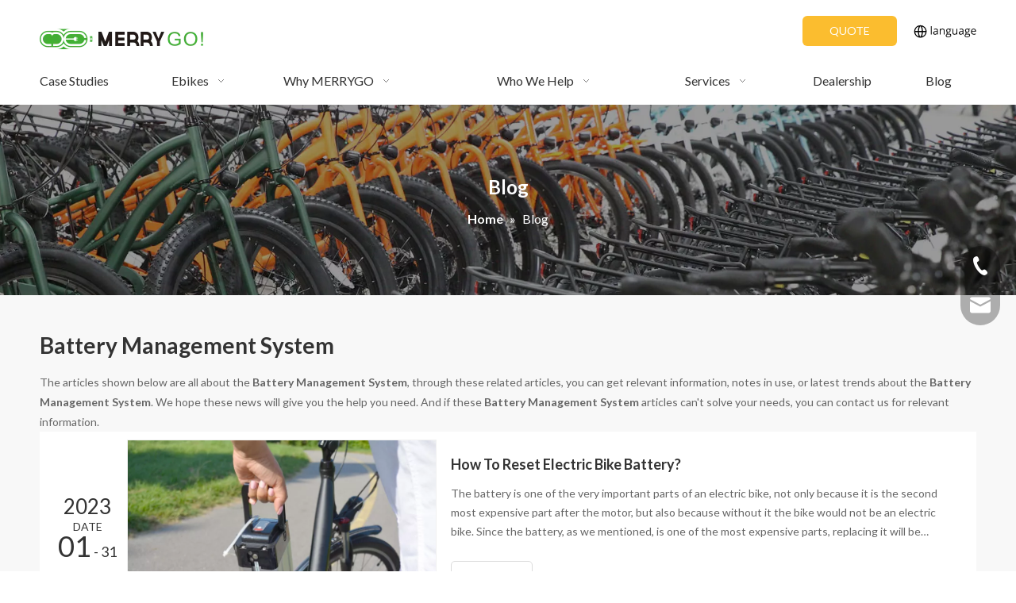

--- FILE ---
content_type: text/html;charset=utf-8
request_url: https://www.merryebike.com/news/Battery-Management-System.html
body_size: 36144
content:
<!DOCTYPE html> <html lang="en" prefix="og: http://ogp.me/ns#" style="height: auto;"> <head> <title>Battery Management System news - Merry Ebike</title> <meta name="keywords" content="Battery Management System news, Battery Management System shows, Battery Management System manufacturers news, Battery Management System factory news"/> <meta name="description" content="Battery Management System - news, trade show and technical articles about Battery Management System manufacturers and products."/> <link data-type="dns-prefetch" data-domain="jlrorwxhnkpqlm5m.ldycdn.com" rel="dns-prefetch" href="//jlrorwxhnkpqlm5m.ldycdn.com"> <link data-type="dns-prefetch" data-domain="ikrorwxhnkpqlm5m.ldycdn.com" rel="dns-prefetch" href="//ikrorwxhnkpqlm5m.ldycdn.com"> <link data-type="dns-prefetch" data-domain="rjrorwxhnkpqlm5m.ldycdn.com" rel="dns-prefetch" href="//rjrorwxhnkpqlm5m.ldycdn.com"> <link rel="canonical" href="https://www.merryebike.com/news/Battery-Management-System.html"/> <meta http-equiv="X-UA-Compatible" content="IE=edge"/> <meta name="renderer" content="webkit"/> <meta http-equiv="Content-Type" content="text/html; charset=utf-8"/> <meta name="viewport" content="width=device-width, initial-scale=1, user-scalable=no"/> <link rel="icon" href="//ikrorwxhnkpqlm5m.ldycdn.com/cloud/lpBplKjilmSRmiklijjoio/favicon.ico"/> <link href="//ikrorwxhnkpqlm5m.ldycdn.com/cloud/lqBplKjilmSRmijlilqmiq/banner1.jpg" as="image" rel="preload"/> <link type="text/css" rel="stylesheet" href="//ikrorwxhnkpqlm5m.ldycdn.com/concat/2rikKBv8sbRyiSkqkrqnjjqlqll/static/assets/widget/mobile_head/style07/style07.css,/static/assets/widget/mobile_head/css/headerStyles.css,/static/assets/widget/style/component/langBar/langBar.css,/static/assets/widget/style/component/follow/widget_setting_iconSize/iconSize24.css,/static/assets/style/bootstrap/cus.bootstrap.grid.system.css,/static/assets/style/bootstrap/cus.bootstrap.grid.system.split.css,/static/assets/widget/script/plugins/picture/animate.css,/static/assets/widget/style/component/pictureNew/widget_setting_description/picture.description.css,/static/assets/widget/style/component/pictureNew/public/public.css"/> <link type="text/css" rel="stylesheet" href="//rjrorwxhnkpqlm5m.ldycdn.com/concat/ckirKBe2caRziSoqlpiqkjrilkl/static/assets/widget/style/component/button/button.css,/static/assets/widget/script/plugins/smartmenu/css/navigation.css,/static/assets/widget/style/component/position/position.css,/static/assets/widget/style/component/faqList/faqList.css,/static/assets/widget/style/component/articleListNew/public/public.css,/static/assets/widget/style/component/articleListNew/widget_style/style_21.css,/static/assets/widget/style/component/articlelist/articlelist.css"/> <style>@media(min-width:990px){[data-type="rows"][data-level="rows"]{display:flex}}</style> <link href="//jlrorwxhnkpqlm5m.ldycdn.com/theme/ikjlKBilmjRliSilmjRlkSqnmpRlkSmpRljSjriliriijlnmij/style/style.css" type="text/css" rel="stylesheet" data-theme="true" data-static="false"/> <style guid="u_311ff85ffe7f4c85883a1b9130251638" emptyrender="true" placeholder="true" type="text/css"></style> <link href="//ikrorwxhnkpqlm5m.ldycdn.com/site-res/rlknKBilmjRlkSqnmpRliSiqnmkmRliSpnlpijRljSjrilkriirmkkRliSkqkrjqiorlrrSRil.css?1730357224747" rel="stylesheet" data-extstyle="true" type="text/css" data-extattr="20241031190334"/> <style guid="ca9d5a91-fa03-4197-b844-44f25a58cbdc" pm_pagestatichack="" forjump="true" respond="true" jumpname="respond" pm_styles="respond" type="text/css">.backstage-stwidgets-settingwrap .sitewidget-articleListNew-20150805155642 .sitewidget-bd .txtl{text-align:left}.backstage-stwidgets-settingwrap .sitewidget-articleListNew-20150805155642 .sitewidget-bd .txtc{text-align:center}.backstage-stwidgets-settingwrap .sitewidget-articleListNew-20150805155642 .sitewidget-bd .txtr{text-align:right}</style> <style guid="dbb36064-eff5-4ca4-b079-6dab3775210b" pm_pagestatichack="" jumpname="head" pm_styles="head" type="text/css">.sitewidget-button-20200524190946 .backstage-component-btn{box-shadow:0}.button-left-animate i{position:absolute;left:15px;top:50%;transform:translateY(-50%)}.sitewidget-button-20200524190946 a.backstage-component-btncolor{background-color:#fbbd2f;color:#fff;border-radius:6px;border-color:#fbbd2f;border-style:solid;border-width:0;box-sizing:content-box}.sitewidget-button-20200524190946 a.backstage-component-btndefault{border-style:solid;border-width:1px;border-radius:3px}.sitewidget-button-20200524190946 a.backstage-component-btncolorActive{background-image:none;background-color:transparent;color:!important;border-radius:6px;border-color:#78d350;border-style:solid;border-width:0;height:auto !important}.sitewidget-button-20200524190946 a.backstage-component-btncolorhover:hover{background-image:none;background-color:transparent;color:#fff;border-radius:6px;border-color:#78d350;border-style:solid;border-width:0}.sitewidget-button-20200524190946 a.backstage-component-btn:before{top:0;left:0;width:0;height:100%;background-color:#78d350}.sitewidget-button-20200524190946 a.backstage-component-btn:after{top:0;right:0;width:0;height:100%;background-color:#78d350}.sitewidget-button-20200524190946 a.backstage-component-btn:hover:before{width:100%}.sitewidget-langBar-20241011142900 .sitewidget-bd .front-icon-box.icon-style i{font-size:16px;color:#333 !important}.sitewidget-langBar-20241011142900 .sitewidget-bd .style21 #mbftUNEQSACZ-lang-drop-arrow{color:#333 !important}.sitewidget-langBar-20241011142900 .sitewidget-bd .style21 .lang-menu .lang-item a{color:#333 !important}.sitewidget-langBar-20241011142900 .sitewidget-bd .icon-style-i{font-size:16px;color:#333 !important}.sitewidget-langBar-20241011142900 .sitewidget-bd .lang-bar.style18.lang-style .lang-dropdown .block-iconbaseline-down{color:#333 !important}.sitewidget-langBar-20241011142900 .sitewidget-bd .lang-bar.style18.lang-style .lang-dropdown .lang-selected{color:#333 !important}.sitewidget-langBar-20241011142900 .sitewidget-bd .lang-bar.style18.lang-style .lang-dropdown .lang-menu a{color:#333 !important}.sitewidget-langBar-20241011142900 .sitewidget-bd .lang-bar.style18.lang-style .lang-dropdown .lang-menu{border-color:#333 !important}.sitewidget-langBar-20241011142900 .sitewidget-bd .lang-bar.style21.lang-style .lang-dropdown .lang-menu .menu-close-btn i{background:#333 !important}.sitewidget-langBar-20241011142900 .sitewidget-bd .front-icon-box i{font-size:20px;color:#333 !important}.sitewidget-langBar-20241011142900 .sitewidget-bd .front-icon-box.icon-style i{font-size:20px;color:#333 !important}.sitewidget-langBar-20241011142900 .sitewidget-bd .front-icon-box i:hover{color:#333 !important}.sitewidget-langBar-20241011142900 .lang-bar .lang-dropdown-front-icon{background:unset !important}.sitewidget-form-20241008220912 #formsubmit{pointer-events:none}.sitewidget-form-20241008220912 #formsubmit.releaseClick{pointer-events:unset}.sitewidget-form-20241008220912 .form-horizontal input,.sitewidget-form-20241008220912 .form-horizontal span:not(.select2-selection--single),.sitewidget-form-20241008220912 .form-horizontal label,.sitewidget-form-20241008220912 .form-horizontal .form-builder button{height:20px !important;line-height:20px !important}.sitewidget-form-20241008220912 .uploadBtn{padding:4px 15px !important;height:20px !important;line-height:20px !important}.sitewidget-form-20241008220912 select,.sitewidget-form-20241008220912 input[type="text"],.sitewidget-form-20241008220912 input[type="password"],.sitewidget-form-20241008220912 input[type="datetime"],.sitewidget-form-20241008220912 input[type="datetime-local"],.sitewidget-form-20241008220912 input[type="date"],.sitewidget-form-20241008220912 input[type="month"],.sitewidget-form-20241008220912 input[type="time"],.sitewidget-form-20241008220912 input[type="week"],.sitewidget-form-20241008220912 input[type="number"],.sitewidget-form-20241008220912 input[type="email"],.sitewidget-form-20241008220912 input[type="url"],.sitewidget-form-20241008220912 input[type="search"],.sitewidget-form-20241008220912 input[type="tel"],.sitewidget-form-20241008220912 input[type="color"],.sitewidget-form-20241008220912 .uneditable-input{height:20px !important}.sitewidget-form-20241008220912.sitewidget-inquire .control-group .controls .select2-container .select2-selection--single .select2-selection__rendered{height:20px !important;line-height:20px !important}.sitewidget-form-20241008220912 textarea.cus-message-input{min-height:20px !important}.sitewidget-form-20241008220912 .add-on,.sitewidget-form-20241008220912 .add-on{height:20px !important;line-height:20px !important}.sitewidget-form-20241008220912 textarea,.sitewidget-form-20241008220912 input[type="text"],.sitewidget-form-20241008220912 input[type="password"],.sitewidget-form-20241008220912 input[type="datetime"],.sitewidget-form-20241008220912 input[type="datetime-local"],.sitewidget-form-20241008220912 input[type="date"],.sitewidget-form-20241008220912 input[type="month"],.sitewidget-form-20241008220912 input[type="time"],.sitewidget-form-20241008220912 input[type="week"],.sitewidget-form-20241008220912 input[type="number"],.sitewidget-form-20241008220912 input[type="email"],.sitewidget-form-20241008220912 input[type="url"],.sitewidget-form-20241008220912 input[type="search"],.sitewidget-form-20241008220912 input[type="tel"],.sitewidget-form-20241008220912 input[type="color"],.sitewidget-form-20241008220912 .uneditable-input{box-shadow:none}.sitewidget-form-20241008220912 .input-valid-bg{background:#ffece8 !important;outline:0}.sitewidget-form-20241008220912 .input-valid-bg:focus{background:#fff !important;border:1px solid #f53f3f !important}.sitewidget-form-20241008220912 #formsubmit{border:0 solid #2e6da4;border-radius:4px;background:#6aa84f;color:#fff;font-size:14px;width:102px;height:30px}.sitewidget-form-20241008220912 #formsubmit:hover{border:0 solid #204d74;border-radius:4px;background:#f90;color:#fff;font-size:14px}.sitewidget-form-20241008220912 #formreset{width:102px;font-size:14px;height:30px}.sitewidget-form-20241008220912 #formreset:hover{font-size:14px}.sitewidget-form-20241008220912 .submitGroup .controls{text-align:left}.sitewidget-form-20241008220912 .multiple-parent input[type='checkbox']+label:before{content:"";display:inline-block;width:12px;height:12px;border:1px solid #888;border-radius:3px;margin-right:6px;margin-left:6px;transition-duration:.2s}.sitewidget-form-20241008220912 .multiple-parent input[type='checkbox']:checked+label:before{width:50%;border-color:#888;border-left-color:transparent;border-top-color:transparent;-webkit-transform:rotate(45deg) translate(1px,-4px);transform:rotate(45deg) translate(1px,-4px);margin-right:12px;width:6px}.sitewidget-form-20241008220912 .multiple-parent input[type="checkbox"]{display:none}.sitewidget-form-20241008220912 .multiple-parent{display:none;width:100%}.sitewidget-form-20241008220912 .multiple-parent ul{list-style:none;width:100%;text-align:left;border-radius:4px;padding:10px 5px;box-sizing:border-box;height:auto;overflow-x:hidden;overflow-y:scroll;box-shadow:0 4px 5px 0 rgb(0 0 0 / 14%),0 1px 10px 0 rgb(0 0 0 / 12%),0 2px 4px -1px rgb(0 0 0 / 30%);background-color:#fff;margin:2px 0 0 0;border:1px solid #ccc;box-shadow:1px 1px 2px rgb(0 0 0 / 10%) inset}.sitewidget-form-20241008220912 .multiple-parent ul::-webkit-scrollbar{width:2px;height:4px}.sitewidget-form-20241008220912 .multiple-parent ul::-webkit-scrollbar-thumb{border-radius:5px;-webkit-box-shadow:inset 0 0 5px rgba(0,0,0,0.2);background:#4e9e97}.sitewidget-form-20241008220912 .multiple-parent ul::-webkit-scrollbar-track{-webkit-box-shadow:inset 0 0 5px rgba(0,0,0,0.2);border-radius:0;background:rgba(202,202,202,0.23)}.sitewidget-form-20241008220912 .multiple-select{width:100%;height:auto;min-height:40px;line-height:40px;border-radius:4px;padding-right:10px;padding-left:10px;box-sizing:border-box;overflow:hidden;background-size:auto 80%;border:1px solid #ccc;box-shadow:1px 1px 2px rgb(0 0 0 / 10%) inset;background-color:#fff;position:relative}.sitewidget-form-20241008220912 .multiple-select:after{content:'';position:absolute;top:50%;right:6px;width:0;height:0;border:8px solid transparent;border-top-color:#888;transform:translateY(calc(-50% + 4px));cursor:pointer}.sitewidget-form-20241008220912 .multiple-select span{line-height:28px;color:#666}.sitewidget-form-20241008220912 .multiple-parent label{color:#333;display:inline-flex;align-items:center;height:30px;line-height:22px;padding:0}.sitewidget-form-20241008220912 .select-content{display:inline-block;border-radius:4px;line-height:23px;margin:2px 2px 0 2px;padding:0 3px;border:1px solid #888;height:auto}.sitewidget-form-20241008220912 .select-delete{cursor:pointer}.sitewidget-form-20241008220912 select[multiple]{display:none}</style> <link rel="preload" as="style" onload="this.onload=null;this.rel=&quot;stylesheet&quot;" href="https://fonts.googleapis.com/css?family=Lato:400,700&amp;display=swap" data-type="1" type="text/css" media="all"/> <script type="text/javascript" src="//rjrorwxhnkpqlm5m.ldycdn.com/static/t-7oBmBKiKkqkrqnjjqlqli/assets/script/jquery-1.11.0.concat.js"></script> <script async="" src="//ld-analytics.ldycdn.com/llioKBqnmpRlrSSRRQRiiSlpiqkr/ltm-web.js?v=1730372614000"></script> <script type="text/x-delay-ids" data-type="delayIds" data-device="pc" data-xtype="0" data-delayids="[&quot;qipLYJDgmCnt&quot;,&quot;qWpgsziqcdDO&quot;,&quot;AvAqYzsBmwJE&quot;,&quot;woUBDeYqcyMt&quot;,&quot;ByUqYTNLcRdt&quot;,&quot;umpVYosByOPE&quot;,&quot;pdKqseNVmhWj&quot;]"></script> <script>(function(w,d,s,l,i){w[l]=w[l]||[];w[l].push({"gtm.start":(new Date).getTime(),event:"gtm.js"});var f=d.getElementsByTagName(s)[0],j=d.createElement(s),dl=l!="dataLayer"?"\x26l\x3d"+l:"";j.async=true;j.src="https://www.googletagmanager.com/gtm.js?id\x3d"+i+dl;f.parentNode.insertBefore(j,f)})(window,document,"script","dataLayer","GTM-NQKZF4H");</script> <script guid="070dac50-7d6c-40a0-8ea0-54a91cb12697" pm_pagestatichack="true" jumpname="head" pm_scripts="head" type="text/javascript">try{(function(window,undefined){var phoenixSite=window.phoenixSite||(window.phoenixSite={});phoenixSite.lanEdition="EN_US";var page=phoenixSite.page||(phoenixSite.page={});page.cdnUrl="//jlrorwxhnkpqlm5m.ldycdn.com";page.siteUrl="https://www.merryebike.com";page.lanEdition=phoenixSite.lanEdition;page._menu_prefix="";page._menu_trans_flag="";page._captcha_domain_prefix="captcha.c";page._pId="vmUfVcBoazYj";phoenixSite._sViewMode="true";phoenixSite._templateSupport="true";phoenixSite._singlePublish=
"false"})(this)}catch(e){try{console&&console.log&&console.log(e)}catch(e){}};</script> <!--[if lt IE 9]><style guid='u_a72c5acda85146eaa372ff46ca54dc5c' type='text/css'>.col-md-1,.col-md-2,.col-md-3,.col-md-4,.col-md-5,.col-md-6,.col-md-7,.col-md-8,.col-md-9,.col-md-10,.col-md-11,.col-md-12{float:left}.col-md-12{width:100%}.col-md-11{width:91.66666666666666%}.col-md-10{width:83.33333333333334%}.col-md-9{width:75%}.col-md-8{width:66.66666666666666%}.col-md-7{width:58.333333333333336%}.col-md-6{width:50%}.col-md-5{width:41.66666666666667%}.col-md-4{width:33.33333333333333%;*width:33.2%}.col-md-3{width:25%}.col-md-2{width:16.666666666666664%}.col-md-1{width:8.333333333333332%}</style> <script src="//ikrorwxhnkpqlm5m.ldycdn.com/static/assets/script/plugins/bootstrap/respond.src.js?_=1730357224747"></script> <link href="//rjrorwxhnkpqlm5m.ldycdn.com/respond-proxy.html" id="respond-proxy" rel="respond-proxy"/> <link href="/assets/respond/respond.proxy.gif" id="respond-redirect" rel="respond-redirect"/> <script src="/assets/respond/respond.proxy.js?_=1730357224747"></script><![endif]--> <script async="" src="https://www.googletagmanager.com/gtag/js?id=UA-209956863-1"></script> <script>window.dataLayer=window.dataLayer||[];function gtag(){dataLayer.push(arguments)}gtag("js",new Date);gtag("config","UA-209956863-1");</script> <script id="u_fa70babd01374f4bb02b52af93e647f9" guid="u_fa70babd01374f4bb02b52af93e647f9" pm_script="init_top" type="text/javascript">try{(function(window,undefined){var datalazyloadDefaultOptions=window.datalazyloadDefaultOptions||(window.datalazyloadDefaultOptions={});datalazyloadDefaultOptions["version"]="2.0.1";datalazyloadDefaultOptions["isMobileViewer"]="false";datalazyloadDefaultOptions["hasCLSOptimizeAuth"]="false";datalazyloadDefaultOptions["_version"]="2.0.0";datalazyloadDefaultOptions["isPcOptViewer"]="true"})(this)}catch(e){try{console&&console.log&&console.log(e)}catch(e){}};</script> <link rel="stylesheet" type="text/css" href="//jlrorwxhnkpqlm5m.ldycdn.com/optimization/vmUfVcBoazYj/0/directoryTranslateLangBar.css?_=1768507957427"/> <script id="u_103139aead164ab9ad92e259b5dae086" guid="u_103139aead164ab9ad92e259b5dae086" type="text/javascript">try{var thisUrl=location.host;var referUrl=document.referrer;if(referUrl.indexOf(thisUrl)==-1)localStorage.setItem("landedPage",document.URL)}catch(e){try{console&&console.log&&console.log(e)}catch(e){}};</script> <link rel="alternate" hreflang="en" href="https://www.merryebike.com/news/Battery-Management-System.html"/> <link rel="alternate" hreflang="ar" href="https://www.merryebike.com/ar/news/Battery-Management-System.html"/> <link rel="alternate" hreflang="fr" href="https://www.merryebike.com/fr/news/Battery-Management-System.html"/> <link rel="alternate" hreflang="ru" href="https://www.merryebike.com/ru/news/Battery-Management-System.html"/> <link rel="alternate" hreflang="es" href="https://www.merryebike.com/es/news/Battery-Management-System.html"/> <link rel="alternate" hreflang="pt" href="https://www.merryebike.com/pt/news/Battery-Management-System.html"/> <link rel="alternate" hreflang="de" href="https://www.merryebike.com/de/news/Battery-Management-System.html"/> <link rel="alternate" hreflang="it" href="https://www.merryebike.com/it/news/Battery-Management-System.html"/> <link rel="alternate" hreflang="ja" href="https://www.merryebike.com/ja/news/Battery-Management-System.html"/> <link rel="alternate" hreflang="ko" href="https://www.merryebike.com/ko/news/Battery-Management-System.html"/> <link rel="alternate" hreflang="tr" href="https://www.merryebike.com/tr/news/Battery-Management-System.html"/> <link rel="alternate" hreflang="x-default" href="https://www.merryebike.com/news/Battery-Management-System.html"/> </head> <body class=" frontend-body-canvas "> <noscript> <iframe src="https://www.googletagmanager.com/ns.html?id=GTM-NQKZF4H" height="0" width="0" style="display:none;visibility:hidden"></iframe> </noscript> <div id="backstage-headArea" headflag="1" class="hideForMobile"> <div class="outerContainer" data-mobilebg="true" id="outerContainer_1590318407416" data-type="outerContainer" data-level="rows" autohold=""> <div class="container" data-type="container" data-level="rows" cnttype="backstage-container-mark" data-module-radio="1" data-module-width="1200" data-module-set="true"> <style id="outerContainer_1590318407416_moduleStyle">@media(min-width:1200px){#outerContainer_1590318407416 div[data-type="container"]{max-width:1200px}}}</style> <div class="row" data-type="rows" data-level="rows" data-attr-xs="null" data-attr-sm="null"> <div class="col-md-12" id="column_1590318587263" data-type="columns" data-level="columns"> <div class="row" data-type="rows" data-level="rows"> <div class="col-md-12" id="column_1728628197395" data-type="columns" data-level="columns"> <div id="location_1728628197396" data-type="locations" data-level="rows"> <div class="backstage-stwidgets-settingwrap" id="component_qWpgsziqcdDO" data-scope="0" data-settingid="qWpgsziqcdDO" data-relationcommonid="vmUfVcBoazYj" data-classattr="sitewidget-placeHolder-20200524192535"> <div class="sitewidget-placeholder sitewidget-placeHolder-20200524192535"> <div class="sitewidget-bd"> <div class="resizee" style="height:10px"></div> </div> </div> <script type="text/x-delay-script" data-id="qWpgsziqcdDO" data-jslazyloadtype="1" data-alias="placeHolder" data-jslazyload="true" data-type="component" data-jsdepand="" data-jsthreshold="" data-cssdepand="" data-cssthreshold="">(function(window,$,undefined){})(window,$);</script> </div> </div> <div class="row" data-type="rows" data-level="rows"> <div class="col-md-9" id="column_1728963723830" data-type="columns" data-level="columns"> <div id="location_1728963723831" data-type="locations" data-level="rows"> <div class="backstage-stwidgets-settingwrap" scope="0" settingid="ByUqYTNLcRdt" id="component_ByUqYTNLcRdt" relationcommonid="vmUfVcBoazYj" classattr="sitewidget-logo-20200524190647"> <div class="sitewidget-pictureNew sitewidget-logo sitewidget-logo-20200524190647"> <div class="sitewidget-bd"> <style>.sitewidget-logo-20200524190647 img{filter:blur(0);transition:filter .5s ease}</style> <div class="picture-resize-wrap " style="position: relative; width: 100%; text-align: left; "> <span class="picture-wrap pic-style-default 666 " data-ee="" id="picture-wrap-ByUqYTNLcRdt" style="display: inline-block; position: relative;max-width: 100%;"> <a class="imgBox mobile-imgBox" style="display: inline-block; position: relative;max-width: 100%;" href="/index.html"> <img src="//ikrorwxhnkpqlm5m.ldycdn.com/cloud/lqBplKjilmSRmijljlnrio/MERRYGO.png" alt="MERRYGO" title="MERRYGO" phoenixlazyload="true"/> </a> </span> </div> </div> </div> </div> <script type="text/x-delay-script" data-id="ByUqYTNLcRdt" data-jslazyloadtype="1" data-alias="logo" data-jslazyload="true" data-type="component" data-jsdepand="[&quot;//ikrorwxhnkpqlm5m.ldycdn.com/static/t-7oBmBKiKkqkrqnjjqlqli/assets/widget/script/plugins/jquery.lazyload.js&quot;,&quot;//rjrorwxhnkpqlm5m.ldycdn.com/static/t-7oBmBKiKkqkrqnjjqlqli/assets/widget/script/compsettings/comp.logo.settings.js&quot;]" data-jsthreshold="5" data-cssdepand="" data-cssthreshold="5">(function(window,$,undefined){try{(function(window,$,undefined){var respSetting={},temp;$(function(){$("#picture-wrap-ByUqYTNLcRdt").on("webkitAnimationEnd webkitTransitionEnd mozAnimationEnd MSAnimationEnd oanimationend animationend",function(){var rmClass="animated bounce zoomIn pulse rotateIn swing fadeIn bounceInDown bounceInLeft bounceInRight bounceInUp fadeInDownBig fadeInLeftBig fadeInRightBig fadeInUpBig zoomInDown zoomInLeft zoomInRight zoomInUp";$(this).removeClass(rmClass)});var version=
$.trim("20200313131553");if(!!!version)version=undefined;if(phoenixSite.phoenixCompSettings&&typeof phoenixSite.phoenixCompSettings.logo!=="undefined"&&phoenixSite.phoenixCompSettings.logo.version==version&&typeof phoenixSite.phoenixCompSettings.logo.logoLoadEffect=="function"){phoenixSite.phoenixCompSettings.logo.logoLoadEffect("ByUqYTNLcRdt",".sitewidget-logo-20200524190647","","",respSetting);if(!!phoenixSite.phoenixCompSettings.logo.version&&phoenixSite.phoenixCompSettings.logo.version!="1.0.0")loadAnimationCss();
return}var resourceUrl="//jlrorwxhnkpqlm5m.ldycdn.com/static/assets/widget/script/compsettings/comp.logo.settings.js?_\x3d1730357224747";if(phoenixSite&&phoenixSite.page){var cdnUrl=phoenixSite.page.cdnUrl;resourceUrl=cdnUrl+"/static/assets/widget/script/compsettings/comp.logo.settings.js?_\x3d1730357224747"}var callback=function(){phoenixSite.phoenixCompSettings.logo.logoLoadEffect("ByUqYTNLcRdt",".sitewidget-logo-20200524190647","","",respSetting);if(!!phoenixSite.phoenixCompSettings.logo.version&&
phoenixSite.phoenixCompSettings.logo.version!="1.0.0")loadAnimationCss()};if(phoenixSite.cachedScript)phoenixSite.cachedScript(resourceUrl,callback());else $.getScript(resourceUrl,callback())});function loadAnimationCss(){var link=document.createElement("link");link.rel="stylesheet";link.type="text/css";link.href="//ikrorwxhnkpqlm5m.ldycdn.com/static/assets/widget/script/plugins/picture/animate.css?1730357224747";var head=document.getElementsByTagName("head")[0];head.appendChild(link)}})(window,jQuery)}catch(e){try{console&&
console.log&&console.log(e)}catch(e){}}})(window,$);</script> </div> </div> <div class="col-md-2" id="column_1728963737755" data-type="columns" data-level="columns"> <div id="location_1728963737756" data-type="locations" data-level="rows"> <div class="backstage-stwidgets-settingwrap " id="component_AvAqYzsBmwJE" data-scope="0" data-settingid="AvAqYzsBmwJE" data-relationcommonid="vmUfVcBoazYj" data-classattr="sitewidget-button-20200524190946"> <div class="sitewidget-button sitewidget-button-20200524190946"> <div class="sitewidget-bd"> <input type="hidden" name="buttonLink" value="eyJzdW1UeXBlIjoiMCIsImxpbmtUeXBlIjoiMCIsInNlbGVjdGVkUGFnZUlkIjoiQmRmS3FSQm91em10IiwiaXNPcGVuTmV3IjpmYWxzZSwibmVlZE5vRm9sbG93IjpmYWxzZX0="/> <input type="hidden" name="isProdCateActive" value=""/> <div style="text-align:right"> <a href="/contactus.html" class="backstage-component-btn 4 backstage-component-btncolor backstage-component-btncolorhover " style="height:38px; line-height:38px; padding-left:34px;padding-right:34px;"> QUOTE </a> </div> </div> </div> <input type="hidden" class="buttonhover" data-avalue="{'border-width': '0px','border-style': 'solid','border-color': 'rgb(120, 211, 80)','border-radius': '6px','color': 'rgb(255, 255, 255)','background-color': 'rgb(120, 211, 80)'}"/> </div> <script type="text/x-delay-script" data-id="AvAqYzsBmwJE" data-jslazyloadtype="1" data-alias="button" data-jslazyload="true" data-type="component" data-jsdepand="[&quot;//rjrorwxhnkpqlm5m.ldycdn.com/static/t-liBpBKsKxmgqpj7i/assets/widget/script/plugins/button/button.js&quot;]" data-jsthreshold="5" data-cssdepand="" data-cssthreshold="5">(function(window,$,undefined){try{$(function(){processButton();function processButton(){var isProdCateActive="0";var defaultStyleFlag=1;if(isProdCateActive=="1"){var currPageLink=$('link[rel\x3d"canonical"]').attr("href");if(!currPageLink)return;var currPageLinkStr=currPageLink.replace(/.*\/([^\/]+)\.js$/,"$1");var btn=$(".sitewidget-button-20200524190946 .backstage-component-btn");if(!btn.length)return;var btnLinkStr=btn.attr("href");if(defaultStyleFlag!="0")currPageLinkStr==btnLinkStr?btn.addClass("backstage-component-btncolorActive"):
btn.removeClass("backstage-component-btncolorActive");else if(currPageLink==btnLinkStr){$("#sitewidget-button-20200524190946-active-style").remove();var hoverBgColor=btn.css("color");var hoverTextColor=btn.css("background-color");var style=document.createElement("style");style.id="sitewidget-button-20200524190946-active-style";style.textContent=".sitewidget-button-20200524190946 .backstage-component-btn.backstage-component-btn-active { color: "+hoverTextColor+" !important; background-color: "+hoverBgColor+
" !important; }";btn.after(style);btn.addClass("backstage-component-btn-active")}else btn.removeClass("backstage-component-btn-active")}}$(".sitewidget-button-20200524190946 .backstage-component-btn").each(function(){var link=$(this).attr("href");var anchor="";if(!link||link.indexOf("#")==-1)return;if(link.indexOf("http")==0)return;if(window.location.href.indexOf(link.substr(0,link.indexOf("#")))>-1){$(this).attr("href","javascript:;");$(this).removeAttr("target")}else if(link.substr(0,link.indexOf("#")).indexOf("index")>
-1){$(this).attr("href","javascript:;");$(this).removeAttr("target")}anchor=link.substr(link.indexOf("#"));if(anchor.indexOf("\x3d")!=-1)return;if($(anchor).length==0)return;$(this).off("click").on("click",function(){$("html,body").animate({scrollTop:$(anchor).offset().top},500)})})})}catch(e){try{console&&console.log&&console.log(e)}catch(e){}}})(window,$);</script> </div> </div> <div class="col-md-1" id="column_1728963754086" data-type="columns" data-level="columns"> <div id="location_1728963754087" data-type="locations" data-level="rows"> <div class="PDataLazyLoad_Module dataLazyloadLoding" data-lazyload-type="static" data-lazyload-from="template" data-lazyload-alias="placeHolder" data-component-type="0" data-lazyload-uuid="placeHolder_nRpEKOYlPBtj" data-lazyload-version="2.0.0" data-settingid="nRpEKOYlPBtj" id="pDataLazyLoadModule_nRpEKOYlPBtj" data-uuid="uuid_d9f181645588415580ac9f2d04a06f36" data-isabovethefold="false"> <template style="visibility: hidden;" data-lazyload-template="true" data-lazyload-type="static" data-lazyload-alias="placeHolder" data-settingid="nRpEKOYlPBtj" data-lazyload-uuid="placeHolder_nRpEKOYlPBtj" data-uuid="uuid_d9f181645588415580ac9f2d04a06f36" data-lazyload-version="2.0.0"> <div class="backstage-stwidgets-settingwrap" id="component_nRpEKOYlPBtj" data-scope="0" data-settingid="nRpEKOYlPBtj" data-relationcommonid="vmUfVcBoazYj" data-classattr="sitewidget-placeHolder-20241015115350"> <div class="sitewidget-placeholder sitewidget-placeHolder-20241015115350"> <div class="sitewidget-bd"> <div class="resizee" style="height:10px"></div> </div> </div> <script type="text/x-delay-script" data-id="nRpEKOYlPBtj" data-jslazyloadtype="1" data-alias="placeHolder" data-jslazyload="true" data-type="component" data-jsdepand="" data-jsthreshold="" data-cssdepand="" data-cssthreshold="">(function(window,$,undefined){})(window,$);</script> </div> </template> </div> <div class="PDataLazyLoad_Module dataLazyloadLoding" data-lazyload-type="delayStatic" data-lazyload-from="template" data-lazyload-alias="langBar" data-component-type="0" data-lazyload-uuid="langBar_mbftUNEQSACZ" data-settingid="mbftUNEQSACZ" id="pDataLazyLoadModule_mbftUNEQSACZ" data-uuid="uuid_86a226dd34e2406680f48cb1e6e698c4" data-lazyload-version="2.0.0" data-isabovethefold="false"> <template style="visibility: hidden;" data-lazyload-template="true" data-lazyload-type="delayStatic" data-lazyload-alias="langBar" data-lazyload-uuid="langBar_mbftUNEQSACZ" data-settingid="mbftUNEQSACZ" data-uuid="uuid_86a226dd34e2406680f48cb1e6e698c4" data-lazyload-version="2.0.0"> <div class="backstage-stwidgets-settingwrap" scope="0" settingid="mbftUNEQSACZ" id="component_mbftUNEQSACZ" relationcommonid="vmUfVcBoazYj" classattr="sitewidget-langBar-20241011142900"> <style>.ls_change_lang_container .ls_change_lang_btn .ls_change_lang_icon>svg{width:80px;height:80px}.ls_change_lang_container .ls_change_lang_btn .ls_change_lang_icon>svg>path{fill:rgba(0,0,0,1)}</style> <div class="ls_change_lang_container"> <div class="ls_change_lang_btn"> <div class="ls_change_lang_icon"> <svg t="1695623695549" class="icon" viewbox="0 0 4147 1024" version="1.1" xmlns="http://www.w3.org/2000/svg" p-id="36627" width="20" height="20"> <path d="M904.5504 494.9504a409.6 409.6 0 1 0-819.2 0 409.6 409.6 0 0 0 819.2 0z m-572.6208 40.96c4.608 115.6096 28.416 217.088 63.3344 284.16a340.3264 340.3264 0 0 1-237.824-284.16h174.4896z m69.632 0h186.7264c-3.84 89.344-19.8656 167.1168-42.1376 222.8224-12.9024 32.1536-26.4704 53.5552-38.0416 65.7408-7.0656 7.5264-11.4688 9.728-13.1584 10.2912-1.6384-0.512-6.144-2.7648-13.2096-10.24-11.52-12.2368-25.1392-33.5872-37.9904-65.792-22.272-55.7056-38.3488-133.4784-42.1376-222.8224z m187.1872-69.632H401.152c2.816-94.5664 19.3024-176.896 42.5984-235.1104 12.9024-32.2048 26.4704-53.6064 37.9904-65.792 7.1168-7.4752 11.52-9.728 13.2096-10.24 1.6384 0.512 6.0928 2.7648 13.1584 10.24 11.5712 12.1856 25.1904 33.5872 38.0416 65.792 23.296 58.2144 39.7824 140.544 42.5984 235.1104z m69.2224 69.632h174.4896a340.2752 340.2752 0 0 1-237.8752 284.16c34.9696-67.072 58.7776-168.5504 63.3856-284.16z m175.7184-69.632h-175.3088c-3.328-120.7296-27.5968-227.072-63.7952-296.448a340.224 340.224 0 0 1 239.104 296.448z m-502.1696 0H156.16a340.2752 340.2752 0 0 1 239.104-296.448c-36.2496 69.376-60.5184 175.6672-63.7952 296.448zM1235.712 698.2144H1177.6V153.6h58.112v544.6144zM1594.7776 698.2144l-11.52-54.6304h-2.816c-19.0976 24.064-38.2464 40.3968-57.344 48.9984-18.944 8.3968-42.6496 12.5952-71.1168 12.5952-38.0416 0-67.8912-9.7792-89.6-29.3888-21.4528-19.6096-32.2048-47.4624-32.2048-83.6608 0-77.4656 61.952-118.0672 185.856-121.7536l65.1264-2.0992V444.416c0-30.1056-6.5536-52.2752-19.6096-66.56-12.8-14.4384-33.4848-21.6576-61.952-21.6576-31.9488 0-68.096 9.7792-108.544 29.3888l-17.8176-44.4416c18.944-10.24 39.5776-18.3296 61.952-24.1664 22.6304-5.8368 45.2608-8.704 67.8912-8.704 45.7728 0 79.616 10.1376 101.5296 30.4128 22.1696 20.3264 33.28 52.8384 33.28 97.6384v261.8368h-43.1104z m-131.2256-40.96c36.1472 0 64.512-9.9328 85.0432-29.7472 20.7872-19.8656 31.1808-47.616 31.1808-83.3024v-34.6624L1521.664 512c-46.2336 1.6384-79.5648 8.8576-100.096 21.7088-20.3264 12.5952-30.464 32.3072-30.464 59.136 0 20.992 6.2976 36.9664 18.944 47.9744 12.8 10.9568 30.6176 16.384 53.504 16.384zM2020.352 698.2144V450.048c0-31.232-7.0656-54.5792-21.2992-69.9904-14.2336-15.36-36.5056-23.0912-66.8672-23.0912-40.1408 0-69.5296 10.8544-88.1664 32.512-18.688 21.7088-28.0064 57.5488-28.0064 107.4688v201.216h-58.112V314.6752h47.2576l9.4208 52.48h2.816c11.8784-18.944 28.5696-33.4848 50.0736-43.776 21.4528-10.496 45.3632-15.7184 71.7312-15.7184 46.1824 0 80.9472 11.2128 104.2944 33.5872 23.3472 22.1696 35.0208 57.7536 35.0208 106.752v250.2656H2020.352zM2512.128 314.624v36.7104l-71.0144 8.3968c6.5024 8.192 12.3392 18.944 17.5104 32.256 5.12 13.0048 7.68 27.8528 7.68 44.3904 0 37.5808-12.8 67.584-38.5024 89.9584-25.6512 22.4256-60.928 33.6384-105.728 33.6384-11.4176 0-22.1184-0.9728-32.1536-2.816-24.7296 13.056-37.12 29.4912-37.12 49.3568 0 10.496 4.3008 18.2784 12.9536 23.4496 8.6528 4.864 23.4496 7.3216 44.4416 7.3216h67.8912c41.5232 0 73.3696 8.7552 95.5392 26.2656 22.4256 17.5104 33.6384 42.9056 33.6384 76.288 0 42.496-17.0496 74.752-51.0976 96.9728-34.0992 22.3744-83.7632 33.5872-149.0944 33.5872-50.176 0-88.9344-9.3184-116.224-28.0064-27.0848-18.6368-40.6016-45.056-40.6016-79.104 0-23.296 7.4752-43.52 22.4256-60.5184 14.8992-17.0496 35.8912-28.6208 62.976-34.6624a61.952 61.952 0 0 1-24.832-20.6336 55.296 55.296 0 0 1-9.8304-32.5632c0-14.0288 3.7376-26.2656 11.2128-36.7616 7.4752-10.496 19.2512-20.6336 35.328-30.464a104.5504 104.5504 0 0 1-48.64-41.6256 123.2384 123.2384 0 0 1-18.5344-67.2256c0-41.984 12.5952-74.2912 37.7856-96.9216 25.1904-22.8864 60.928-34.304 107.1104-34.304 20.0704 0 38.144 2.304 54.272 7.0144h132.608z m-305.8688 448c0 20.736 8.704 36.5056 26.2144 47.2064 17.5104 10.752 42.5984 16.128 75.264 16.128 48.7936 0 84.8384-7.3728 108.1344-22.016 23.552-14.4896 35.3792-34.2016 35.3792-59.1872 0-20.7872-6.4-35.2256-19.2512-43.4176-12.8-7.936-36.9664-11.8784-72.448-11.8784h-69.632c-26.368 0-46.8992 6.2976-61.5936 18.8928-14.7456 12.5952-22.0672 30.72-22.0672 54.272z m31.488-325.1712c0 26.8288 7.5776 47.104 22.7328 60.928 15.2064 13.7216 36.3008 20.6336 63.3856 20.6336 56.6784 0 84.992-27.5456 84.992-82.6368 0-57.6-28.672-86.4256-86.016-86.4256-27.3408 0-48.3328 7.3728-63.0272 22.016-14.6944 14.7456-22.016 36.5568-22.016 65.4848zM2645.504 314.624v248.832c0 31.232 7.1168 54.5792 21.3504 69.9904 14.2336 15.36 36.5056 23.0912 66.8672 23.0912 40.0896 0 69.376-10.9568 87.808-32.8704 18.688-21.9648 28.0064-57.7536 28.0064-107.4688V314.624h58.112v383.5904h-47.9744l-8.3456-51.456h-3.1744c-11.9296 18.8928-28.4672 33.3824-49.664 43.4176-20.992 9.984-45.056 15.0016-72.1408 15.0016-46.6432 0-81.664-11.0592-104.96-33.2288-23.1424-22.1696-34.6624-57.6512-34.6624-106.3936V314.624h58.7776zM3267.072 698.2144l-11.52-54.6304h-2.816c-19.0976 24.064-38.2464 40.3968-57.344 48.9984-18.944 8.3968-42.5984 12.5952-71.0656 12.5952-38.0416 0-67.9424-9.7792-89.6-29.3888-21.504-19.6096-32.256-47.4624-32.256-83.6608 0-77.4656 61.952-118.0672 185.856-121.7536l65.1264-2.0992V444.416c0-30.1056-6.5536-52.2752-19.6096-66.56-12.8-14.4384-33.4848-21.6576-61.952-21.6576-31.9488 0-68.096 9.7792-108.4928 29.3888l-17.8688-44.4416c18.944-10.24 39.5776-18.3296 61.952-24.1664 22.6304-5.8368 45.312-8.704 67.9424-8.704 45.7216 0 79.5648 10.1376 101.4784 30.4128 22.1696 20.3264 33.28 52.8384 33.28 97.6384v261.8368h-43.1104z m-131.2256-40.96c36.1472 0 64.512-9.9328 85.0432-29.7472 20.7872-19.8656 31.1808-47.616 31.1808-83.3024v-34.6624L3193.9584 512c-46.1824 1.6384-79.5648 8.8576-100.096 21.7088-20.3264 12.5952-30.464 32.3072-30.464 59.136 0 20.992 6.2976 36.9664 18.944 47.9744 12.8 10.9568 30.6688 16.384 53.504 16.384zM3744.1536 314.624v36.7104l-71.0656 8.3968c6.5536 8.192 12.3904 18.944 17.5104 32.256 5.12 13.0048 7.68 27.8528 7.68 44.3904 0 37.5808-12.8 67.584-38.4512 89.9584-25.7024 22.4256-60.928 33.6384-105.728 33.6384-11.4176 0-22.1696-0.9728-32.2048-2.816-24.7296 13.056-37.12 29.4912-37.12 49.3568 0 10.496 4.352 18.2784 12.9536 23.4496 8.6528 4.864 23.4496 7.3216 44.4928 7.3216h67.8912c41.5232 0 73.3696 8.7552 95.5392 26.2656 22.4256 17.5104 33.5872 42.9056 33.5872 76.288 0 42.496-16.9984 74.752-51.0976 96.9728-34.048 22.3744-83.7632 33.5872-149.0944 33.5872-50.176 0-88.8832-9.3184-116.224-28.0064-27.0336-18.6368-40.5504-45.056-40.5504-79.104 0-23.296 7.424-43.52 22.3744-60.5184 14.9504-17.0496 35.9424-28.6208 62.976-34.6624a61.952 61.952 0 0 1-24.832-20.6336 55.296 55.296 0 0 1-9.7792-32.5632c0-14.0288 3.7376-26.2656 11.1616-36.7616 7.4752-10.496 19.2512-20.6336 35.3792-30.464a104.5504 104.5504 0 0 1-48.64-41.6256 123.2384 123.2384 0 0 1-18.5856-67.2256c0-41.984 12.6464-74.2912 37.8368-96.9216 25.1904-22.8864 60.928-34.304 107.1104-34.304 20.0704 0 38.144 2.304 54.272 7.0144h132.608z m-305.92 448c0 20.736 8.7552 36.5056 26.2656 47.2064 17.5104 10.752 42.5984 16.128 75.264 16.128 48.7424 0 84.7872-7.3728 108.1344-22.016 23.552-14.4896 35.328-34.2016 35.328-59.1872 0-20.7872-6.4-35.2256-19.2512-43.4176-12.8-7.936-36.9664-11.8784-72.448-11.8784h-69.632c-26.368 0-46.8992 6.2976-61.5936 18.8928-14.6944 12.5952-22.016 30.72-22.016 54.272z m31.5392-325.1712c0 26.8288 7.5776 47.104 22.7328 60.928 15.1552 13.7216 36.3008 20.6336 63.3344 20.6336 56.7296 0 85.0432-27.5456 85.0432-82.6368 0-57.6-28.672-86.4256-86.0672-86.4256-27.3408 0-48.3328 7.3728-62.976 22.016-14.7456 14.7456-22.0672 36.5568-22.0672 65.4848zM3984.9472 705.1776c-56.6784 0-101.4784-17.2544-134.4-51.7632-32.6656-34.56-48.9984-82.4832-48.9984-143.872 0-61.8496 15.1552-110.9504 45.5168-147.3536 30.5664-36.352 71.4752-54.5792 122.88-54.5792 48.0256 0 86.016 15.872 114.0736 47.616 27.9552 31.488 41.984 73.1136 41.984 124.928v36.7616h-264.2432c1.1776 45.056 12.4928 79.2064 33.9456 102.5536 21.7088 23.296 52.1216 34.9696 91.3408 34.9696 41.3184 0 82.1248-8.6016 122.5216-25.9072v51.8144a296.7552 296.7552 0 0 1-58.4704 18.944 315.4432 315.4432 0 0 1-66.1504 5.888z m-15.7696-348.928c-30.7712 0-55.3984 10.0352-73.8304 30.1056-18.176 20.0704-28.928 47.8208-32.2048 83.3024h200.5504c0-36.6592-8.192-64.6656-24.4736-83.968-16.384-19.6608-39.68-29.44-70.0416-29.44z" p-id="36628"></path> </svg> </div> </div> <div class="ls_switch_lang_mark hide"> <div class="ls_switch_lang" id="ls_switch_lang_list" data-cur-lang="en"> <div class="ls_switch_lang_title"> <div class="ls_switch_lang_title_t"> Please Choose Your Language </div> <div class="ls_switch_lang_title_close assign_close_modal"> <svg width="18px" height="18px" viewbox="0 0 18 18" version="1.1" xmlns="http://www.w3.org/2000/svg" xmlns:xlink="http://www.w3.org/1999/xlink"> <g id="页面-1" stroke="none" stroke-width="1" fill="none" fill-rule="evenodd"> <g id="pc端" transform="translate(-1403.000000, -153.000000)" fill="#333333" fill-rule="nonzero"> <g id="关闭备份" transform="translate(1404.000000, 154.000000)"> <path d="M-0.636396103,-0.636396103 C-0.316876228,-0.955915978 0.183120191,-0.98496324 0.535453983,-0.723537887 L0.636396103,-0.636396103 L16.6363961,15.3636039 C16.987868,15.7150758 16.987868,16.2849242 16.6363961,16.6363961 C16.3168762,16.955916 15.8168798,16.9849632 15.464546,16.7235379 L15.3636039,16.6363961 L-0.636396103,0.636396103 C-0.987867966,0.28492424 -0.987867966,-0.28492424 -0.636396103,-0.636396103 Z" id="路径-4"></path> <path d="M15.3636039,-0.636396103 C15.7150758,-0.987867966 16.2849242,-0.987867966 16.6363961,-0.636396103 C16.955916,-0.316876228 16.9849632,0.183120191 16.7235379,0.535453983 L16.6363961,0.636396103 L0.636396103,16.6363961 C0.28492424,16.987868 -0.28492424,16.987868 -0.636396103,16.6363961 C-0.955915978,16.3168762 -0.98496324,15.8168798 -0.723537887,15.464546 L-0.636396103,15.3636039 L15.3636039,-0.636396103 Z" id="路径-5"></path> </g> </g> </g> </svg> </div> </div> <div class="ls_switch_lang_main notranslate"> <ul class="ls_switch_lang_main_list"> <li class="ls_switch_lang_main_list_cur" data-lang="/en"><a class="ls_switch_lang_main_list_cur_a " href="https://www.merryebike.com/news/Battery-Management-System.html"> <img class="ls_list_flag" loading="lazy" src="//ikrorwxhnkpqlm5m.ldycdn.com/cloud/lmBoqKSRpklmpnjkkq/0.svg" alt="en"/> <span class="ls_list_cur_a_name" title="English">English</span></a></li> <li class="ls_switch_lang_main_list_cur" data-lang="/ar"><a class="ls_switch_lang_main_list_cur_a " href="/ar/news/Battery-Management-System.html"> <img class="ls_list_flag" loading="lazy" src="//ikrorwxhnkpqlm5m.ldycdn.com/cloud/ljBoqKSRpklmpnnkkp/3.svg" alt="ar"/> <span class="ls_list_cur_a_name" title="العربية">العربية</span></a></li> <li class="ls_switch_lang_main_list_cur" data-lang="/fr"><a class="ls_switch_lang_main_list_cur_a " href="/fr/news/Battery-Management-System.html"> <img class="ls_list_flag" loading="lazy" src="//ikrorwxhnkpqlm5m.ldycdn.com/cloud/lnBoqKSRpklmpnpkkp/4.svg" alt="fr"/> <span class="ls_list_cur_a_name" title="Fran&ccedil;ais">Fran&ccedil;ais</span></a></li> <li class="ls_switch_lang_main_list_cur" data-lang="/ru"><a class="ls_switch_lang_main_list_cur_a " href="/ru/news/Battery-Management-System.html"> <img class="ls_list_flag" loading="lazy" src="//ikrorwxhnkpqlm5m.ldycdn.com/cloud/lkBoqKSRpklmpnokkp/5.svg" alt="ru"/> <span class="ls_list_cur_a_name" title="Русский">Русский</span></a></li> <li class="ls_switch_lang_main_list_cur" data-lang="/es"><a class="ls_switch_lang_main_list_cur_a " href="/es/news/Battery-Management-System.html"> <img class="ls_list_flag" loading="lazy" src="//ikrorwxhnkpqlm5m.ldycdn.com/cloud/liBoqKSRpklmpnklkp/6.svg" alt="es"/> <span class="ls_list_cur_a_name" title="Espa&ntilde;ol">Espa&ntilde;ol</span></a></li> <li class="ls_switch_lang_main_list_cur" data-lang="/pt"><a class="ls_switch_lang_main_list_cur_a " href="/pt/news/Battery-Management-System.html"> <img class="ls_list_flag" loading="lazy" src="//ikrorwxhnkpqlm5m.ldycdn.com/cloud/llBoqKSRpklmpnqkkp/7.svg" alt="pt"/> <span class="ls_list_cur_a_name" title="Portugu&ecirc;s">Portugu&ecirc;s</span></a></li> <li class="ls_switch_lang_main_list_cur" data-lang="/de"><a class="ls_switch_lang_main_list_cur_a " href="/de/news/Battery-Management-System.html"> <img class="ls_list_flag" loading="lazy" src="//ikrorwxhnkpqlm5m.ldycdn.com/cloud/lmBoqKSRpklmpnilkq/8.svg" alt="de"/> <span class="ls_list_cur_a_name" title="Deutsch">Deutsch</span></a></li> <li class="ls_switch_lang_main_list_cur" data-lang="/it"><a class="ls_switch_lang_main_list_cur_a " href="/it/news/Battery-Management-System.html"> <img class="ls_list_flag" loading="lazy" src="//ikrorwxhnkpqlm5m.ldycdn.com/cloud/lrBoqKSRpklmpnjlkp/9.svg" alt="it"/> <span class="ls_list_cur_a_name" title="italiano">italiano</span></a></li> <li class="ls_switch_lang_main_list_cur" data-lang="/ja"><a class="ls_switch_lang_main_list_cur_a " href="/ja/news/Battery-Management-System.html"> <img class="ls_list_flag" loading="lazy" src="//ikrorwxhnkpqlm5m.ldycdn.com/cloud/ljBoqKSRpklmpnllkp/10.svg" alt="ja"/> <span class="ls_list_cur_a_name" title="日本語">日本語</span></a></li> <li class="ls_switch_lang_main_list_cur" data-lang="/ko"><a class="ls_switch_lang_main_list_cur_a " href="/ko/news/Battery-Management-System.html"> <img class="ls_list_flag" loading="lazy" src="//ikrorwxhnkpqlm5m.ldycdn.com/cloud/lkBoqKSRpklmpnnlkp/11.svg" alt="ko"/> <span class="ls_list_cur_a_name" title="한국어">한국어</span></a></li> <li class="ls_switch_lang_main_list_cur" data-lang="/tr"><a class="ls_switch_lang_main_list_cur_a " href="/tr/news/Battery-Management-System.html"> <img class="ls_list_flag" loading="lazy" src="//ikrorwxhnkpqlm5m.ldycdn.com/cloud/lqBoqKSRpklmpnmlkp/16.svg" alt="tr"/> <span class="ls_list_cur_a_name" title="T&uuml;rk&ccedil;e">T&uuml;rk&ccedil;e</span></a></li> </ul> </div> </div> </div> </div> </div> </template> </div> </div> </div> </div> </div> </div> <div class="row" data-type="rows" data-level="rows"> <div class="col-md-12" id="column_1728963728976" data-type="columns" data-level="columns"> <div id="location_1728963728978" data-type="locations" data-level="rows"> <div class="backstage-stwidgets-settingwrap" scope="0" settingid="woUBDeYqcyMt" id="component_woUBDeYqcyMt" relationcommonid="vmUfVcBoazYj" classattr="sitewidget-navigation_style-20200524192413"> <div class="sitewidget-navigation_style sitewidget-navnew fix sitewidget-navigation_style-20200524192413 navnew-wide-style3 navnew-style3 navnew-way-slide navnew-slideRight"> <a href="javascript:;" class="navnew-thumb-switch navnew-thumb-way-slide navnew-thumb-slideRight" style="background-color:transparent"> <span class="nav-thumb-ham first" style="background-color:#333333"></span> <span class="nav-thumb-ham second" style="background-color:#333333"></span> <span class="nav-thumb-ham third" style="background-color:#333333"></span> </a> <style>@media(min-width:1220px){.sitewidget-navnew.sitewidget-navigation_style-20200524192413 .smsmart{max-width:unset}}@media(max-width:1219px) and (min-width:990px){.sitewidget-navnew.sitewidget-navigation_style-20200524192413 .smsmart{max-width:unset}}@media(min-width:1200px) and (max-width:1365px){.sitewidget-navnew.sitewidget-navigation_style-20200524192413 .smsmart{max-width:unset}}</style> <style>@media(min-width:990px){.navnew-substyle4 .nav-sub-list .nav-sub-item .nav-sub-item-hd span{font-size:inherit;font-weight:inherit;line-height:inherit;cursor:pointer}.navnew-substyle4 .nav-sub-list .nav-sub-item .nav-sub-item-hd span:hover,.navnew-substyle4 .nav-sub-list .nav-sub-item .nav-sub-item-bd .nav-sub-item-bd-item .nav-sub-item-bd-info:hover{color:inherit}.navnew-substyle4 .nav-sub-list .nav-sub-item .nav-sub-item-bd .nav-sub-item-bd-item .nav-sub-item-bd-info{font-size:inherit;color:inherit;font-weight:inherit;text-align:inherit}}</style> <ul class="navnew smsmart navnew-item-overview navnew-way-slide navnew-slideRight navnew-wide-substyle5 navnew-substyle5"> <li id="parent_0" class="navnew-item navLv1 hide" data-visible="0"> <a id="nav_20546664" target="_self" rel="" class="navnew-link" data-currentindex="" href="/"><i class="icon "></i><span class="text-width">Home</span> </a> <span class="navnew-separator"></span> </li> <li id="parent_1" class="navnew-item navLv1 " data-visible="1"> <a id="nav_21000484" target="_self" rel="" class="navnew-link" data-currentindex="" href="/case-studies.html"><i class="icon "></i><span class="text-width">Case Studies</span> </a> <span class="navnew-separator"></span> </li> <li id="parent_2" class="navnew-item navLv1 " data-visible="1"> <a id="nav_20914264" target="_self" rel="" class="navnew-link" data-currentindex="" href="/products.html"><i class="icon "></i><span class="text-width">Ebikes</span> </a> <span class="navnew-separator"></span> <ul class="navnew-sub1 nav-sub-list5 " data-visible="1"> <li class="nav-sub-item "> <div class="nav-sub1-item navnew-sub1-item"> <a id="nav_20546634" target="_self" rel="" data-currentindex="" href="/electric-hybrid-bike.html"> <img src="//ikrorwxhnkpqlm5m.ldycdn.com/cloud/lkBplKjilmSRmiklqrnliq/11.jpg" alt="11.jpg"/> <span class="nav-sub1-info"> <i class="icon "></i> Electric Hybrid Bike </span> </a> </div> </li> <li class="nav-sub-item "> <div class="nav-sub1-item navnew-sub1-item"> <a id="nav_20914204" target="_self" rel="" data-currentindex="" href="/electric-mountain-bike.html"> <img src="//ikrorwxhnkpqlm5m.ldycdn.com/cloud/ljBplKjilmSRnjjnlinpiq/5.png" alt="5.png"/> <span class="nav-sub1-info"> <i class="icon "></i> Electric Mountain Bike </span> </a> </div> </li> <li class="nav-sub-item "> <div class="nav-sub1-item navnew-sub1-item"> <a id="nav_20914214" target="_self" rel="" data-currentindex="" href="/electric-folding-bike.html"> <img src="//ikrorwxhnkpqlm5m.ldycdn.com/cloud/loBplKjilmSRojmokmqlip/weibiaoti.png" alt="未标题-1.png"/> <span class="nav-sub1-info"> <i class="icon "></i> Electric Folding Bike </span> </a> </div> </li> <li class="nav-sub-item "> <div class="nav-sub1-item navnew-sub1-item"> <a id="nav_20938534" target="_self" rel="" data-currentindex="" href="/electric-fat-tires-bikes.html"> <img src="//ikrorwxhnkpqlm5m.ldycdn.com/cloud/lqBplKjilmSRnjjnqrqmiq/weixintupian_20220620114134_fuben.png" alt="微信图片_20220620114134_副本.png"/> <span class="nav-sub1-info"> <i class="icon "></i> Electric Fat Tires Bikes </span> </a> </div> </li> <li class="nav-sub-item "> <div class="nav-sub1-item navnew-sub1-item"> <a id="nav_20914234" target="_self" rel="" data-currentindex="" href="/electric-beach-cruisers.html"> <img src="//ikrorwxhnkpqlm5m.ldycdn.com/cloud/lrBplKjilmSRnjjnqrokiq/7CNL7763_fuben.png" alt="7CNL7763_副本.png"/> <span class="nav-sub1-info"> <i class="icon "></i> Electric Beach Cruisers </span> </a> </div> </li> <li class="nav-sub-item "> <div class="nav-sub1-item navnew-sub1-item"> <a id="nav_20914244" target="_self" rel="" data-currentindex="" href="/electric-scooters.html"> <img src="//ikrorwxhnkpqlm5m.ldycdn.com/cloud/lrBplKjilmSRojmonmijip/weibiaoti.png" alt="未标题-1.png"/> <span class="nav-sub1-info"> <i class="icon "></i> Electric Scooters </span> </a> </div> </li> <li class="nav-sub-item "> <div class="nav-sub1-item navnew-sub1-item"> <a id="nav_20914254" target="_self" rel="" data-currentindex="" href="/e-cargo-bike.html"> <img src="//ikrorwxhnkpqlm5m.ldycdn.com/cloud/ljBplKjilmSRojmokmpmim/weibiaoti.png" alt="未标题-1.png"/> <span class="nav-sub1-info"> <i class="icon "></i> E-Cargo Bike </span> </a> </div> </li> </ul> </li> <li id="parent_3" class="navnew-item navLv1 " data-visible="1"> <a id="nav_20914994" target="_self" rel="" class="navnew-link" data-currentindex="" href="javascript:;"><i class="icon "></i><span class="text-width">Why MERRYGO</span> </a> <span class="navnew-separator"></span> <ul class="navnew-sub1 nav-sub-list5 " data-visible="1"> <li class="nav-sub-item "> <div class="nav-sub1-item navnew-sub1-item"> <a id="nav_20546674" target="_self" rel="" data-currentindex="" href="/aboutus.html"> <span class="nav-sub1-info"> <i class="icon "></i> About Us </span> </a> </div> </li> <li class="nav-sub-item "> <div class="nav-sub1-item navnew-sub1-item"> <a id="nav_20915074" target="_self" rel="" data-currentindex="" href="/our-factory.html"> <span class="nav-sub1-info"> <i class="icon "></i> Our Factory </span> </a> </div> </li> <li class="nav-sub-item "> <div class="nav-sub1-item navnew-sub1-item"> <a id="nav_21002544" target="_self" rel="" data-currentindex="" href="/international-presence.html"> <span class="nav-sub1-info"> <i class="icon undefined"></i> International Presence </span> </a> </div> </li> <li class="nav-sub-item hide"> <div class="nav-sub1-item navnew-sub1-item"> <a id="nav_20915084" target="_self" rel="" data-currentindex="" href="/sustainability.html"> <span class="nav-sub1-info"> <i class="icon "></i> Sustainability </span> </a> </div> </li> <li class="nav-sub-item hide"> <div class="nav-sub1-item navnew-sub1-item"> <a id="nav_20915094" target="_self" rel="" data-currentindex="" href="/leadership.html"> <span class="nav-sub1-info"> <i class="icon "></i> Leadership </span> </a> </div> </li> <li class="nav-sub-item hide"> <div class="nav-sub1-item navnew-sub1-item"> <a id="nav_20915104" target="_self" rel="" data-currentindex="" href="/our-story.html"> <span class="nav-sub1-info"> <i class="icon "></i> Our Story </span> </a> </div> </li> <li class="nav-sub-item "> <div class="nav-sub1-item navnew-sub1-item"> <a id="nav_21002554" target="_self" rel="" data-currentindex="" href="/superior-quality.html"> <span class="nav-sub1-info"> <i class="icon undefined"></i> Superior Quality </span> </a> </div> </li> <li class="nav-sub-item "> <div class="nav-sub1-item navnew-sub1-item"> <a id="nav_21002564" target="_self" rel="" data-currentindex="" href="/extensive-industry-knowledge.html"> <span class="nav-sub1-info"> <i class="icon undefined"></i> Extensive Industry Knowledge </span> </a> </div> </li> </ul> </li> <li id="parent_4" class="navnew-item navLv1 " data-visible="1"> <a id="nav_20940144" target="_self" rel="" class="navnew-link" data-currentindex="" href="javascript:;"><i class="icon "></i><span class="text-width">Who We Help</span> </a> <span class="navnew-separator"></span> <ul class="navnew-sub1 nav-sub-list5 " data-visible="1"> <li class="nav-sub-item "> <div class="nav-sub1-item navnew-sub1-item"> <a id="nav_21002504" target="_self" rel="" data-currentindex="" href="/retailers.html"> <span class="nav-sub1-info"> <i class="icon undefined"></i> Retailers </span> </a> </div> </li> <li class="nav-sub-item "> <div class="nav-sub1-item navnew-sub1-item"> <a id="nav_21002514" target="_self" rel="" data-currentindex="" href="/wholesalers.html"> <span class="nav-sub1-info"> <i class="icon undefined"></i> Wholesalers </span> </a> </div> </li> <li class="nav-sub-item "> <div class="nav-sub1-item navnew-sub1-item"> <a id="nav_21002524" target="_self" rel="" data-currentindex="" href="/startups.html"> <span class="nav-sub1-info"> <i class="icon undefined"></i> Startups </span> </a> </div> </li> <li class="nav-sub-item "> <div class="nav-sub1-item navnew-sub1-item"> <a id="nav_21002534" target="_self" rel="" data-currentindex="" href="/individual-buyers.html"> <span class="nav-sub1-info"> <i class="icon undefined"></i> Individual buyers </span> </a> </div> </li> </ul> </li> <li id="parent_5" class="navnew-item navLv1 " data-visible="1"> <a id="nav_20546684" target="_self" rel="" class="navnew-link" data-currentindex="" href="javascript:;"><i class="icon "></i><span class="text-width">Services</span> </a> <span class="navnew-separator"></span> <ul class="navnew-sub1 nav-sub-list5 " data-visible="1"> <li class="nav-sub-item "> <div class="nav-sub1-item navnew-sub1-item"> <a id="nav_20939554" target="_self" rel="" data-currentindex="" href="/gerrygo-rd.html"> <span class="nav-sub1-info"> <i class="icon undefined"></i> MerryGo R&amp;D </span> </a> </div> </li> <li class="nav-sub-item "> <div class="nav-sub1-item navnew-sub1-item"> <a id="nav_20939644" target="_self" rel="" data-currentindex="" href="/how-merrygo-e-bikes-are-made.html"> <span class="nav-sub1-info"> <i class="icon undefined"></i> How MerryGo E-Bikes Are Made </span> </a> </div> </li> <li class="nav-sub-item "> <div class="nav-sub1-item navnew-sub1-item"> <a id="nav_20915024" target="_self" rel="" data-currentindex="" href="/quality-management.html"> <span class="nav-sub1-info"> <i class="icon "></i> Quality Management </span> </a> </div> </li> <li class="nav-sub-item "> <div class="nav-sub1-item navnew-sub1-item"> <a id="nav_21002184" target="_self" rel="" data-currentindex="" href="/packing-logistics.html"> <span class="nav-sub1-info"> <i class="icon undefined"></i> Packing &amp; Logistics </span> </a> </div> </li> <li class="nav-sub-item "> <div class="nav-sub1-item navnew-sub1-item"> <a id="nav_20915044" target="_self" rel="" data-currentindex="" href="/after-sale-service.html"> <span class="nav-sub1-info"> <i class="icon "></i> After Sale Service </span> </a> </div> </li> <li class="nav-sub-item hide"> <div class="nav-sub1-item navnew-sub1-item"> <a id="nav_20915014" target="_self" rel="" data-currentindex="" href="/oem-ebike.html"> <span class="nav-sub1-info"> <i class="icon "></i> OEM/ODM </span> </a> </div> </li> <li class="nav-sub-item hide"> <div class="nav-sub1-item navnew-sub1-item"> <a id="nav_20915064" target="_self" rel="" data-currentindex="" href="/faqlist.html"> <span class="nav-sub1-info"> <i class="icon "></i> FAQ </span> </a> </div> </li> </ul> </li> <li id="parent_6" class="navnew-item navLv1 " data-visible="1"> <a id="nav_20915004" target="_self" rel="" class="navnew-link" data-currentindex="" href="/dealership.html"><i class="icon "></i><span class="text-width">Dealership</span> </a> <span class="navnew-separator"></span> </li> <li id="parent_7" class="navnew-item navLv1 " data-visible="1"> <a id="nav_22672704" target="_self" rel="" class="navnew-link" data-currentindex="" href="/news.html"><i class="icon "></i><span class="text-width">Blog</span> </a> <span class="navnew-separator"></span> </li> </ul> </div> </div> <script type="text/x-delay-script" data-id="woUBDeYqcyMt" data-jslazyloadtype="1" data-alias="navigation_style" data-jslazyload="true" data-type="component" data-jsdepand="[&quot;//jlrorwxhnkpqlm5m.ldycdn.com/static/t-poBpBKoKiymxlx7r/assets/widget/script/plugins/smartmenu/js/jquery.smartmenusUpdate.js&quot;,&quot;//ikrorwxhnkpqlm5m.ldycdn.com/static/t-niBoBKnKrqmlmp7q/assets/widget/script/compsettings/comp.navigation_style.settings.js&quot;]" data-jsthreshold="5" data-cssdepand="" data-cssthreshold="5">(function(window,$,undefined){try{$(function(){if(phoenixSite.phoenixCompSettings&&typeof phoenixSite.phoenixCompSettings.navigation_style!=="undefined"&&typeof phoenixSite.phoenixCompSettings.navigation_style.navigationStyle=="function"){phoenixSite.phoenixCompSettings.navigation_style.navigationStyle(".sitewidget-navigation_style-20200524192413","navnew-substyle5","navnew-wide-substyle5","0","0","100px","0","0");return}$.getScript("//rjrorwxhnkpqlm5m.ldycdn.com/static/assets/widget/script/compsettings/comp.navigation_style.settings.js?_\x3d1768471231034",
function(){phoenixSite.phoenixCompSettings.navigation_style.navigationStyle(".sitewidget-navigation_style-20200524192413","navnew-substyle5","navnew-wide-substyle5","0","0","100px","0","0")})})}catch(e){try{console&&console.log&&console.log(e)}catch(e){}}})(window,$);</script> </div> </div> </div> </div> </div> </div> </div> </div> <div id="backstage-headArea-mobile" class="sitewidget-mobile_showFontFamily" mobileheadid="MkfAKpUfpfbg" _mobileheadid="MkfAKpUfpfbg" headflag="1" mobileheadno="07"> <ul class="header-styles"> <li class="header-item"> <div class="header-style07" id="mobileHeaderStyle7"> <div class="nav-logo-box headbox" style="background-color:none"> <div class="nav-title1 nav-title" style="background-color:none"> <a class="nav-btn"> <span class="nav-btn-open07"> <svg t="1642996883892" class="icon" viewbox="0 0 1024 1024" version="1.1" xmlns="http://www.w3.org/2000/svg" p-id="5390" width="16" height="16"> <path d="M875.904 799.808c19.2 0 34.752 17.024 34.752 37.952 0 19.456-13.44 35.456-30.72 37.696l-4.032 0.256H102.08c-19.2 0-34.752-17.024-34.752-37.952 0-19.456 13.44-35.456 30.72-37.696l4.032-0.256h773.824z m0-325.056c19.2 0 34.752 16.96 34.752 37.952 0 19.392-13.44 35.456-30.72 37.632l-4.032 0.256H102.08c-19.2 0-34.752-16.96-34.752-37.888 0-19.456 13.44-35.52 30.72-37.696l4.032-0.256h773.824z m0-325.12c19.2 0 34.752 17.024 34.752 37.952 0 19.456-13.44 35.52-30.72 37.696l-4.032 0.256H102.08c-19.2 0-34.752-17.024-34.752-37.952 0-19.456 13.44-35.456 30.72-37.632l4.032-0.256h773.824z" p-id="5391"></path> </svg> </span> <span class="nav-btn-close07"> <svg t="1642996894831" class="icon" viewbox="0 0 1024 1024" version="1.1" xmlns="http://www.w3.org/2000/svg" p-id="5615" width="16" height="16"> <path d="M215.552 160.192l4.48 3.84L544 487.936l323.968-324.032a39.616 39.616 0 0 1 59.84 51.584l-3.84 4.48L600.064 544l324.032 323.968a39.616 39.616 0 0 1-51.584 59.84l-4.48-3.84L544 600.064l-323.968 324.032a39.616 39.616 0 0 1-59.84-51.584l3.84-4.48L487.936 544 163.968 220.032a39.616 39.616 0 0 1 51.584-59.84z" p-id="5616"></path> </svg> </span> </a> </div> <div class="logo-box mobile_sitewidget-logo-20200524190647 mobile_head_style_7 " mobile_settingid="ByUqYTNLcRdt" id="mobile_component_ByUqYTNLcRdt" classattr="mobile_sitewidget-logo-20200524190647"> <a class="logo-url" href="/index.html"> <img class="hide logo-pic" src="//ikrorwxhnkpqlm5m.ldycdn.com/cloud/lqBplKjilmSRmijljlnrio/MERRYGO.png" alt="MERRYGO" title="MERRYGO"/> </a> </div> <div class="others-nav" style="background-color:none"> <div class="nav-box showOn others-ele mobile_sitewidget-navigation_style-20200524192413 mobile_head_style_7" mobile_settingid="woUBDeYqcyMt" id="mobile_component_woUBDeYqcyMt" classattr="mobile_sitewidget-navigation_style-20200524192413"> <div class="nav-list1-box"> <ul class="nav-list1 nav-list"> <li class="nav-item1 nav-item hide"> <a href="/" class="item-cont">Home</a> </li> <li class="nav-item1 nav-item "> <a href="/case-studies.html" class="item-cont">Case Studies</a> </li> <li class="nav-item1 nav-item "> <div class="nav-title2 nav-title"> <a href="/products.html" class="nav-words">Ebikes</a> <a href="javascript:;" class="item-btn"> <svg t="1642987465706" class="icon" viewbox="0 0 1024 1024" version="1.1" xmlns="http://www.w3.org/2000/svg" p-id="4799" width="10" height="10"> <path d="M803.072 294.72a38.4 38.4 0 0 1 61.888 44.992l-4.032 5.568-320 365.696a38.4 38.4 0 0 1-52.928 4.736l-4.928-4.736-320-365.696a38.4 38.4 0 0 1 52.8-55.36l5.056 4.8L512 627.392l291.072-332.672z" p-id="4800"></path> </svg></a> </div> <ul class="nav-list2 nav-list "> <li class="nav-item2 nav-item "> <a href="/electric-hybrid-bike.html" class="item-cont">Electric Hybrid Bike</a> </li> <li class="nav-item2 nav-item "> <a href="/electric-mountain-bike.html" class="item-cont">Electric Mountain Bike</a> </li> <li class="nav-item2 nav-item "> <a href="/electric-folding-bike.html" class="item-cont">Electric Folding Bike</a> </li> <li class="nav-item2 nav-item "> <a href="/electric-fat-tires-bikes.html" class="item-cont">Electric Fat Tires Bikes</a> </li> <li class="nav-item2 nav-item "> <a href="/electric-beach-cruisers.html" class="item-cont">Electric Beach Cruisers</a> </li> <li class="nav-item2 nav-item "> <a href="/electric-scooters.html" class="item-cont">Electric Scooters</a> </li> <li class="nav-item2 nav-item "> <a href="/e-cargo-bike.html" class="item-cont">E-Cargo Bike</a> </li> </ul> </li> <li class="nav-item1 nav-item "> <div class="nav-title2 nav-title"> <a href="javascript:;" class="nav-words">Why MERRYGO</a> <a href="javascript:;" class="item-btn"> <svg t="1642987465706" class="icon" viewbox="0 0 1024 1024" version="1.1" xmlns="http://www.w3.org/2000/svg" p-id="4799" width="10" height="10"> <path d="M803.072 294.72a38.4 38.4 0 0 1 61.888 44.992l-4.032 5.568-320 365.696a38.4 38.4 0 0 1-52.928 4.736l-4.928-4.736-320-365.696a38.4 38.4 0 0 1 52.8-55.36l5.056 4.8L512 627.392l291.072-332.672z" p-id="4800"></path> </svg></a> </div> <ul class="nav-list2 nav-list "> <li class="nav-item2 nav-item "> <a href="/aboutus.html" class="item-cont">About Us</a> </li> <li class="nav-item2 nav-item "> <a href="/our-factory.html" class="item-cont">Our Factory</a> </li> <li class="nav-item2 nav-item "> <a href="/international-presence.html" class="item-cont">International Presence</a> </li> <li class="nav-item2 nav-item hide"> <a href="/sustainability.html" class="item-cont">Sustainability</a> </li> <li class="nav-item2 nav-item hide"> <a href="/leadership.html" class="item-cont">Leadership</a> </li> <li class="nav-item2 nav-item hide"> <a href="/our-story.html" class="item-cont">Our Story</a> </li> <li class="nav-item2 nav-item "> <a href="/superior-quality.html" class="item-cont">Superior Quality</a> </li> <li class="nav-item2 nav-item "> <a href="/extensive-industry-knowledge.html" class="item-cont">Extensive Industry Knowledge</a> </li> </ul> </li> <li class="nav-item1 nav-item "> <div class="nav-title2 nav-title"> <a href="javascript:;" class="nav-words">Who We Help</a> <a href="javascript:;" class="item-btn"> <svg t="1642987465706" class="icon" viewbox="0 0 1024 1024" version="1.1" xmlns="http://www.w3.org/2000/svg" p-id="4799" width="10" height="10"> <path d="M803.072 294.72a38.4 38.4 0 0 1 61.888 44.992l-4.032 5.568-320 365.696a38.4 38.4 0 0 1-52.928 4.736l-4.928-4.736-320-365.696a38.4 38.4 0 0 1 52.8-55.36l5.056 4.8L512 627.392l291.072-332.672z" p-id="4800"></path> </svg></a> </div> <ul class="nav-list2 nav-list "> <li class="nav-item2 nav-item "> <a href="/retailers.html" class="item-cont">Retailers</a> </li> <li class="nav-item2 nav-item "> <a href="/wholesalers.html" class="item-cont">Wholesalers</a> </li> <li class="nav-item2 nav-item "> <a href="/startups.html" class="item-cont">Startups</a> </li> <li class="nav-item2 nav-item "> <a href="/individual-buyers.html" class="item-cont">Individual buyers</a> </li> </ul> </li> <li class="nav-item1 nav-item "> <div class="nav-title2 nav-title"> <a href="javascript:;" class="nav-words">Services</a> <a href="javascript:;" class="item-btn"> <svg t="1642987465706" class="icon" viewbox="0 0 1024 1024" version="1.1" xmlns="http://www.w3.org/2000/svg" p-id="4799" width="10" height="10"> <path d="M803.072 294.72a38.4 38.4 0 0 1 61.888 44.992l-4.032 5.568-320 365.696a38.4 38.4 0 0 1-52.928 4.736l-4.928-4.736-320-365.696a38.4 38.4 0 0 1 52.8-55.36l5.056 4.8L512 627.392l291.072-332.672z" p-id="4800"></path> </svg></a> </div> <ul class="nav-list2 nav-list "> <li class="nav-item2 nav-item "> <a href="/gerrygo-rd.html" class="item-cont">MerryGo R&amp;D</a> </li> <li class="nav-item2 nav-item "> <a href="/how-merrygo-e-bikes-are-made.html" class="item-cont">How MerryGo E-Bikes Are Made</a> </li> <li class="nav-item2 nav-item "> <a href="/quality-management.html" class="item-cont">Quality Management</a> </li> <li class="nav-item2 nav-item "> <a href="/packing-logistics.html" class="item-cont">Packing &amp; Logistics</a> </li> <li class="nav-item2 nav-item "> <a href="/after-sale-service.html" class="item-cont">After Sale Service</a> </li> <li class="nav-item2 nav-item hide"> <a href="/oem-ebike.html" class="item-cont">OEM/ODM</a> </li> <li class="nav-item2 nav-item hide"> <a href="/faqlist.html" class="item-cont">FAQ</a> </li> </ul> </li> <li class="nav-item1 nav-item "> <a href="/dealership.html" class="item-cont">Dealership</a> </li> <li class="nav-item1 nav-item "> <a href="/news.html" class="item-cont">Blog</a> </li> </ul> </div> </div> <div class="lang-box showOn others-ele mobile_sitewidget-langBar-20241011142900 mobile_head_style_7" mobile_settingid="403468024" id="mobile_component_403468024" classattr="mobile_sitewidget-langBar-20241011142900"> <style>.ls_change_lang_container .ls_change_lang_btn .ls_change_lang_icon>svg{width:80px;height:80px}.ls_change_lang_container .ls_change_lang_btn .ls_change_lang_icon>svg>path{fill:rgba(0,0,0,1)}</style> <div class="ls_change_lang_container"> <div class="ls_change_lang_btn"> <div class="ls_change_lang_icon"> <svg t="1695623695549" class="icon" viewbox="0 0 4147 1024" version="1.1" xmlns="http://www.w3.org/2000/svg" p-id="36627" width="20" height="20"> <path d="M904.5504 494.9504a409.6 409.6 0 1 0-819.2 0 409.6 409.6 0 0 0 819.2 0z m-572.6208 40.96c4.608 115.6096 28.416 217.088 63.3344 284.16a340.3264 340.3264 0 0 1-237.824-284.16h174.4896z m69.632 0h186.7264c-3.84 89.344-19.8656 167.1168-42.1376 222.8224-12.9024 32.1536-26.4704 53.5552-38.0416 65.7408-7.0656 7.5264-11.4688 9.728-13.1584 10.2912-1.6384-0.512-6.144-2.7648-13.2096-10.24-11.52-12.2368-25.1392-33.5872-37.9904-65.792-22.272-55.7056-38.3488-133.4784-42.1376-222.8224z m187.1872-69.632H401.152c2.816-94.5664 19.3024-176.896 42.5984-235.1104 12.9024-32.2048 26.4704-53.6064 37.9904-65.792 7.1168-7.4752 11.52-9.728 13.2096-10.24 1.6384 0.512 6.0928 2.7648 13.1584 10.24 11.5712 12.1856 25.1904 33.5872 38.0416 65.792 23.296 58.2144 39.7824 140.544 42.5984 235.1104z m69.2224 69.632h174.4896a340.2752 340.2752 0 0 1-237.8752 284.16c34.9696-67.072 58.7776-168.5504 63.3856-284.16z m175.7184-69.632h-175.3088c-3.328-120.7296-27.5968-227.072-63.7952-296.448a340.224 340.224 0 0 1 239.104 296.448z m-502.1696 0H156.16a340.2752 340.2752 0 0 1 239.104-296.448c-36.2496 69.376-60.5184 175.6672-63.7952 296.448zM1235.712 698.2144H1177.6V153.6h58.112v544.6144zM1594.7776 698.2144l-11.52-54.6304h-2.816c-19.0976 24.064-38.2464 40.3968-57.344 48.9984-18.944 8.3968-42.6496 12.5952-71.1168 12.5952-38.0416 0-67.8912-9.7792-89.6-29.3888-21.4528-19.6096-32.2048-47.4624-32.2048-83.6608 0-77.4656 61.952-118.0672 185.856-121.7536l65.1264-2.0992V444.416c0-30.1056-6.5536-52.2752-19.6096-66.56-12.8-14.4384-33.4848-21.6576-61.952-21.6576-31.9488 0-68.096 9.7792-108.544 29.3888l-17.8176-44.4416c18.944-10.24 39.5776-18.3296 61.952-24.1664 22.6304-5.8368 45.2608-8.704 67.8912-8.704 45.7728 0 79.616 10.1376 101.5296 30.4128 22.1696 20.3264 33.28 52.8384 33.28 97.6384v261.8368h-43.1104z m-131.2256-40.96c36.1472 0 64.512-9.9328 85.0432-29.7472 20.7872-19.8656 31.1808-47.616 31.1808-83.3024v-34.6624L1521.664 512c-46.2336 1.6384-79.5648 8.8576-100.096 21.7088-20.3264 12.5952-30.464 32.3072-30.464 59.136 0 20.992 6.2976 36.9664 18.944 47.9744 12.8 10.9568 30.6176 16.384 53.504 16.384zM2020.352 698.2144V450.048c0-31.232-7.0656-54.5792-21.2992-69.9904-14.2336-15.36-36.5056-23.0912-66.8672-23.0912-40.1408 0-69.5296 10.8544-88.1664 32.512-18.688 21.7088-28.0064 57.5488-28.0064 107.4688v201.216h-58.112V314.6752h47.2576l9.4208 52.48h2.816c11.8784-18.944 28.5696-33.4848 50.0736-43.776 21.4528-10.496 45.3632-15.7184 71.7312-15.7184 46.1824 0 80.9472 11.2128 104.2944 33.5872 23.3472 22.1696 35.0208 57.7536 35.0208 106.752v250.2656H2020.352zM2512.128 314.624v36.7104l-71.0144 8.3968c6.5024 8.192 12.3392 18.944 17.5104 32.256 5.12 13.0048 7.68 27.8528 7.68 44.3904 0 37.5808-12.8 67.584-38.5024 89.9584-25.6512 22.4256-60.928 33.6384-105.728 33.6384-11.4176 0-22.1184-0.9728-32.1536-2.816-24.7296 13.056-37.12 29.4912-37.12 49.3568 0 10.496 4.3008 18.2784 12.9536 23.4496 8.6528 4.864 23.4496 7.3216 44.4416 7.3216h67.8912c41.5232 0 73.3696 8.7552 95.5392 26.2656 22.4256 17.5104 33.6384 42.9056 33.6384 76.288 0 42.496-17.0496 74.752-51.0976 96.9728-34.0992 22.3744-83.7632 33.5872-149.0944 33.5872-50.176 0-88.9344-9.3184-116.224-28.0064-27.0848-18.6368-40.6016-45.056-40.6016-79.104 0-23.296 7.4752-43.52 22.4256-60.5184 14.8992-17.0496 35.8912-28.6208 62.976-34.6624a61.952 61.952 0 0 1-24.832-20.6336 55.296 55.296 0 0 1-9.8304-32.5632c0-14.0288 3.7376-26.2656 11.2128-36.7616 7.4752-10.496 19.2512-20.6336 35.328-30.464a104.5504 104.5504 0 0 1-48.64-41.6256 123.2384 123.2384 0 0 1-18.5344-67.2256c0-41.984 12.5952-74.2912 37.7856-96.9216 25.1904-22.8864 60.928-34.304 107.1104-34.304 20.0704 0 38.144 2.304 54.272 7.0144h132.608z m-305.8688 448c0 20.736 8.704 36.5056 26.2144 47.2064 17.5104 10.752 42.5984 16.128 75.264 16.128 48.7936 0 84.8384-7.3728 108.1344-22.016 23.552-14.4896 35.3792-34.2016 35.3792-59.1872 0-20.7872-6.4-35.2256-19.2512-43.4176-12.8-7.936-36.9664-11.8784-72.448-11.8784h-69.632c-26.368 0-46.8992 6.2976-61.5936 18.8928-14.7456 12.5952-22.0672 30.72-22.0672 54.272z m31.488-325.1712c0 26.8288 7.5776 47.104 22.7328 60.928 15.2064 13.7216 36.3008 20.6336 63.3856 20.6336 56.6784 0 84.992-27.5456 84.992-82.6368 0-57.6-28.672-86.4256-86.016-86.4256-27.3408 0-48.3328 7.3728-63.0272 22.016-14.6944 14.7456-22.016 36.5568-22.016 65.4848zM2645.504 314.624v248.832c0 31.232 7.1168 54.5792 21.3504 69.9904 14.2336 15.36 36.5056 23.0912 66.8672 23.0912 40.0896 0 69.376-10.9568 87.808-32.8704 18.688-21.9648 28.0064-57.7536 28.0064-107.4688V314.624h58.112v383.5904h-47.9744l-8.3456-51.456h-3.1744c-11.9296 18.8928-28.4672 33.3824-49.664 43.4176-20.992 9.984-45.056 15.0016-72.1408 15.0016-46.6432 0-81.664-11.0592-104.96-33.2288-23.1424-22.1696-34.6624-57.6512-34.6624-106.3936V314.624h58.7776zM3267.072 698.2144l-11.52-54.6304h-2.816c-19.0976 24.064-38.2464 40.3968-57.344 48.9984-18.944 8.3968-42.5984 12.5952-71.0656 12.5952-38.0416 0-67.9424-9.7792-89.6-29.3888-21.504-19.6096-32.256-47.4624-32.256-83.6608 0-77.4656 61.952-118.0672 185.856-121.7536l65.1264-2.0992V444.416c0-30.1056-6.5536-52.2752-19.6096-66.56-12.8-14.4384-33.4848-21.6576-61.952-21.6576-31.9488 0-68.096 9.7792-108.4928 29.3888l-17.8688-44.4416c18.944-10.24 39.5776-18.3296 61.952-24.1664 22.6304-5.8368 45.312-8.704 67.9424-8.704 45.7216 0 79.5648 10.1376 101.4784 30.4128 22.1696 20.3264 33.28 52.8384 33.28 97.6384v261.8368h-43.1104z m-131.2256-40.96c36.1472 0 64.512-9.9328 85.0432-29.7472 20.7872-19.8656 31.1808-47.616 31.1808-83.3024v-34.6624L3193.9584 512c-46.1824 1.6384-79.5648 8.8576-100.096 21.7088-20.3264 12.5952-30.464 32.3072-30.464 59.136 0 20.992 6.2976 36.9664 18.944 47.9744 12.8 10.9568 30.6688 16.384 53.504 16.384zM3744.1536 314.624v36.7104l-71.0656 8.3968c6.5536 8.192 12.3904 18.944 17.5104 32.256 5.12 13.0048 7.68 27.8528 7.68 44.3904 0 37.5808-12.8 67.584-38.4512 89.9584-25.7024 22.4256-60.928 33.6384-105.728 33.6384-11.4176 0-22.1696-0.9728-32.2048-2.816-24.7296 13.056-37.12 29.4912-37.12 49.3568 0 10.496 4.352 18.2784 12.9536 23.4496 8.6528 4.864 23.4496 7.3216 44.4928 7.3216h67.8912c41.5232 0 73.3696 8.7552 95.5392 26.2656 22.4256 17.5104 33.5872 42.9056 33.5872 76.288 0 42.496-16.9984 74.752-51.0976 96.9728-34.048 22.3744-83.7632 33.5872-149.0944 33.5872-50.176 0-88.8832-9.3184-116.224-28.0064-27.0336-18.6368-40.5504-45.056-40.5504-79.104 0-23.296 7.424-43.52 22.3744-60.5184 14.9504-17.0496 35.9424-28.6208 62.976-34.6624a61.952 61.952 0 0 1-24.832-20.6336 55.296 55.296 0 0 1-9.7792-32.5632c0-14.0288 3.7376-26.2656 11.1616-36.7616 7.4752-10.496 19.2512-20.6336 35.3792-30.464a104.5504 104.5504 0 0 1-48.64-41.6256 123.2384 123.2384 0 0 1-18.5856-67.2256c0-41.984 12.6464-74.2912 37.8368-96.9216 25.1904-22.8864 60.928-34.304 107.1104-34.304 20.0704 0 38.144 2.304 54.272 7.0144h132.608z m-305.92 448c0 20.736 8.7552 36.5056 26.2656 47.2064 17.5104 10.752 42.5984 16.128 75.264 16.128 48.7424 0 84.7872-7.3728 108.1344-22.016 23.552-14.4896 35.328-34.2016 35.328-59.1872 0-20.7872-6.4-35.2256-19.2512-43.4176-12.8-7.936-36.9664-11.8784-72.448-11.8784h-69.632c-26.368 0-46.8992 6.2976-61.5936 18.8928-14.6944 12.5952-22.016 30.72-22.016 54.272z m31.5392-325.1712c0 26.8288 7.5776 47.104 22.7328 60.928 15.1552 13.7216 36.3008 20.6336 63.3344 20.6336 56.7296 0 85.0432-27.5456 85.0432-82.6368 0-57.6-28.672-86.4256-86.0672-86.4256-27.3408 0-48.3328 7.3728-62.976 22.016-14.7456 14.7456-22.0672 36.5568-22.0672 65.4848zM3984.9472 705.1776c-56.6784 0-101.4784-17.2544-134.4-51.7632-32.6656-34.56-48.9984-82.4832-48.9984-143.872 0-61.8496 15.1552-110.9504 45.5168-147.3536 30.5664-36.352 71.4752-54.5792 122.88-54.5792 48.0256 0 86.016 15.872 114.0736 47.616 27.9552 31.488 41.984 73.1136 41.984 124.928v36.7616h-264.2432c1.1776 45.056 12.4928 79.2064 33.9456 102.5536 21.7088 23.296 52.1216 34.9696 91.3408 34.9696 41.3184 0 82.1248-8.6016 122.5216-25.9072v51.8144a296.7552 296.7552 0 0 1-58.4704 18.944 315.4432 315.4432 0 0 1-66.1504 5.888z m-15.7696-348.928c-30.7712 0-55.3984 10.0352-73.8304 30.1056-18.176 20.0704-28.928 47.8208-32.2048 83.3024h200.5504c0-36.6592-8.192-64.6656-24.4736-83.968-16.384-19.6608-39.68-29.44-70.0416-29.44z" p-id="36628"></path> </svg> </div> </div> <div class="ls_switch_lang_mark hide"> <div class="ls_switch_lang" id="ls_switch_lang_list" data-cur-lang="en"> <div class="ls_switch_lang_title"> <div class="ls_switch_lang_title_t"> Please Choose Your Language </div> <div class="ls_switch_lang_title_close assign_close_modal"> <svg width="18px" height="18px" viewbox="0 0 18 18" version="1.1" xmlns="http://www.w3.org/2000/svg" xmlns:xlink="http://www.w3.org/1999/xlink"> <g id="页面-1" stroke="none" stroke-width="1" fill="none" fill-rule="evenodd"> <g id="pc端" transform="translate(-1403.000000, -153.000000)" fill="#333333" fill-rule="nonzero"> <g id="关闭备份" transform="translate(1404.000000, 154.000000)"> <path d="M-0.636396103,-0.636396103 C-0.316876228,-0.955915978 0.183120191,-0.98496324 0.535453983,-0.723537887 L0.636396103,-0.636396103 L16.6363961,15.3636039 C16.987868,15.7150758 16.987868,16.2849242 16.6363961,16.6363961 C16.3168762,16.955916 15.8168798,16.9849632 15.464546,16.7235379 L15.3636039,16.6363961 L-0.636396103,0.636396103 C-0.987867966,0.28492424 -0.987867966,-0.28492424 -0.636396103,-0.636396103 Z" id="路径-4"></path> <path d="M15.3636039,-0.636396103 C15.7150758,-0.987867966 16.2849242,-0.987867966 16.6363961,-0.636396103 C16.955916,-0.316876228 16.9849632,0.183120191 16.7235379,0.535453983 L16.6363961,0.636396103 L0.636396103,16.6363961 C0.28492424,16.987868 -0.28492424,16.987868 -0.636396103,16.6363961 C-0.955915978,16.3168762 -0.98496324,15.8168798 -0.723537887,15.464546 L-0.636396103,15.3636039 L15.3636039,-0.636396103 Z" id="路径-5"></path> </g> </g> </g> </svg> </div> </div> <div class="ls_switch_lang_main notranslate"> <ul class="ls_switch_lang_main_list"> <li class="ls_switch_lang_main_list_cur" data-lang="/en"><a class="ls_switch_lang_main_list_cur_a " href="https://www.merryebike.com/news/Battery-Management-System.html"> <img class="ls_list_flag" loading="lazy" src="//ikrorwxhnkpqlm5m.ldycdn.com/cloud/lmBoqKSRpklmpnjkkq/0.svg" alt="en"/> <span class="ls_list_cur_a_name" title="English">English</span></a></li> <li class="ls_switch_lang_main_list_cur" data-lang="/ar"><a class="ls_switch_lang_main_list_cur_a " href="/ar/news/Battery-Management-System.html"> <img class="ls_list_flag" loading="lazy" src="//ikrorwxhnkpqlm5m.ldycdn.com/cloud/ljBoqKSRpklmpnnkkp/3.svg" alt="ar"/> <span class="ls_list_cur_a_name" title="العربية">العربية</span></a></li> <li class="ls_switch_lang_main_list_cur" data-lang="/fr"><a class="ls_switch_lang_main_list_cur_a " href="/fr/news/Battery-Management-System.html"> <img class="ls_list_flag" loading="lazy" src="//ikrorwxhnkpqlm5m.ldycdn.com/cloud/lnBoqKSRpklmpnpkkp/4.svg" alt="fr"/> <span class="ls_list_cur_a_name" title="Fran&ccedil;ais">Fran&ccedil;ais</span></a></li> <li class="ls_switch_lang_main_list_cur" data-lang="/ru"><a class="ls_switch_lang_main_list_cur_a " href="/ru/news/Battery-Management-System.html"> <img class="ls_list_flag" loading="lazy" src="//ikrorwxhnkpqlm5m.ldycdn.com/cloud/lkBoqKSRpklmpnokkp/5.svg" alt="ru"/> <span class="ls_list_cur_a_name" title="Русский">Русский</span></a></li> <li class="ls_switch_lang_main_list_cur" data-lang="/es"><a class="ls_switch_lang_main_list_cur_a " href="/es/news/Battery-Management-System.html"> <img class="ls_list_flag" loading="lazy" src="//ikrorwxhnkpqlm5m.ldycdn.com/cloud/liBoqKSRpklmpnklkp/6.svg" alt="es"/> <span class="ls_list_cur_a_name" title="Espa&ntilde;ol">Espa&ntilde;ol</span></a></li> <li class="ls_switch_lang_main_list_cur" data-lang="/pt"><a class="ls_switch_lang_main_list_cur_a " href="/pt/news/Battery-Management-System.html"> <img class="ls_list_flag" loading="lazy" src="//ikrorwxhnkpqlm5m.ldycdn.com/cloud/llBoqKSRpklmpnqkkp/7.svg" alt="pt"/> <span class="ls_list_cur_a_name" title="Portugu&ecirc;s">Portugu&ecirc;s</span></a></li> <li class="ls_switch_lang_main_list_cur" data-lang="/de"><a class="ls_switch_lang_main_list_cur_a " href="/de/news/Battery-Management-System.html"> <img class="ls_list_flag" loading="lazy" src="//ikrorwxhnkpqlm5m.ldycdn.com/cloud/lmBoqKSRpklmpnilkq/8.svg" alt="de"/> <span class="ls_list_cur_a_name" title="Deutsch">Deutsch</span></a></li> <li class="ls_switch_lang_main_list_cur" data-lang="/it"><a class="ls_switch_lang_main_list_cur_a " href="/it/news/Battery-Management-System.html"> <img class="ls_list_flag" loading="lazy" src="//ikrorwxhnkpqlm5m.ldycdn.com/cloud/lrBoqKSRpklmpnjlkp/9.svg" alt="it"/> <span class="ls_list_cur_a_name" title="italiano">italiano</span></a></li> <li class="ls_switch_lang_main_list_cur" data-lang="/ja"><a class="ls_switch_lang_main_list_cur_a " href="/ja/news/Battery-Management-System.html"> <img class="ls_list_flag" loading="lazy" src="//ikrorwxhnkpqlm5m.ldycdn.com/cloud/ljBoqKSRpklmpnllkp/10.svg" alt="ja"/> <span class="ls_list_cur_a_name" title="日本語">日本語</span></a></li> <li class="ls_switch_lang_main_list_cur" data-lang="/ko"><a class="ls_switch_lang_main_list_cur_a " href="/ko/news/Battery-Management-System.html"> <img class="ls_list_flag" loading="lazy" src="//ikrorwxhnkpqlm5m.ldycdn.com/cloud/lkBoqKSRpklmpnnlkp/11.svg" alt="ko"/> <span class="ls_list_cur_a_name" title="한국어">한국어</span></a></li> <li class="ls_switch_lang_main_list_cur" data-lang="/tr"><a class="ls_switch_lang_main_list_cur_a " href="/tr/news/Battery-Management-System.html"> <img class="ls_list_flag" loading="lazy" src="//ikrorwxhnkpqlm5m.ldycdn.com/cloud/lqBoqKSRpklmpnmlkp/16.svg" alt="tr"/> <span class="ls_list_cur_a_name" title="T&uuml;rk&ccedil;e">T&uuml;rk&ccedil;e</span></a></li> </ul> </div> </div> </div> </div> </div> <script id="u_4874257622094b24a7a89bd04f06ac84" guid="u_4874257622094b24a7a89bd04f06ac84" type="text/javascript">try{function sortableliDom(el,data,parentEl){var newArr=[];Array.from(el).forEach(function(e){var code=e.getAttribute("data-lancode");var index=data.findIndex(function(item){return item.islanCode==code});newArr[index]=e;e.remove()});newArr.forEach(function(item){if(item)parentEl.appendChild(item)})}var dom=document.querySelectorAll(".mobile_sitewidget-langBar-20241011142900 .sort-lang-dot .lang-mobile-item");var parentDom=document.querySelector(".mobile_sitewidget-langBar-20241011142900 .sort-lang-dot");
var sortArr=[{"id":0,"islanCode":"0","isDefault":"0"}];if(sortArr!=""&&sortArr!=undefined)sortableliDom(dom,sortArr,parentDom)}catch(e){try{console&&console.log&&console.log(e)}catch(e){}};</script> <div class="button-box showOn others-ele mobile_sitewidget-button-20200524190946 mobile_head_style_7" mobile_settingid="AvAqYzsBmwJE" id="mobile_component_AvAqYzsBmwJE" classattr="mobile_sitewidget-button-20200524190946"> <a href="/contactus.html" class="backstage-component-btn " style="height:38px; line-height:38px; padding-left:34px;padding-right:34px;"> QUOTE </a> </div> <input type="hidden" class="buttonhover" data-avalue="{'border-width': '0px','border-style': 'solid','border-color': 'rgb(120, 211, 80)','border-radius': '6px','color': 'rgb(255, 255, 255)','background-color': 'rgb(120, 211, 80)'}"/> </div> </div> </div> </li> </ul> <style data-type="backstage-headArea-mobile">#backstage-headArea-mobile #mobileHeaderStyle7.header-style07 svg path{fill:}#backstage-headArea-mobile #mobileHeaderStyle7.header-style07 .nav-item a,#backstage-headArea-mobile #mobileHeaderStyle7.header-style07 .text-box,#backstage-headArea-mobile #mobileHeaderStyle7.header-style07 .lang-show-word-text,#backstage-headArea-mobile #mobileHeaderStyle7.header-style07 .lang-show-word,#backstage-headArea-mobile #mobileHeaderStyle7.header-style07 .lang-mobile-item a,#backstage-headArea-mobile #mobileHeaderStyle7.header-style07 .shop-all-content a,#backstage-headArea-mobile #mobileHeaderStyle7.header-style07 .shop-all-content span{color:}#backstage-headArea-mobile #mobileHeaderStyle7.header-style07 .nav-btn .line{background:}#backstage-headArea-mobile #mobileHeaderStyle7.header-style07 .shop-all-content-bg{background-color:none}#backstage-headArea-mobile #mobileHeaderStyle7.header-style07 .head-arrow-warp:after{display:none}</style> </div> <div id="backstage-bodyArea"> <div class="outerContainer" data-mobilebg="true" id="outerContainer_1425366742592" data-type="outerContainer" data-level="rows"> <div class="container-opened" data-type="container" data-level="rows" cnttype="backstage-container-mark"> <div class="row" data-type="rows" data-level="rows" data-attr-xs="null" data-attr-sm="null"> <div class="col-md-12" id="column_1425366736068" data-type="columns" data-level="columns"> <div id="location_1425366736069" data-type="locations" data-level="rows"> <div class="backstage-stwidgets-settingwrap" scope="0" settingid="pdKqseNVmhWj" id="component_pdKqseNVmhWj" relationcommonid="vmUfVcBoazYj" classattr="sitewidget-position-20150126161948"> <div class="sitewidget-position sitewidget-position-20150126161948"> <div class="sitewidget-bd fix breadContent "> <div class="web-crumbs-title "> <strong>Blog</strong> </div> <span class="position-description-hidden sitewidget-position-icon"></span> <span itemprop="itemListElement" itemscope="" itemtype="https://schema.org/ListItem"> <a itemprop="item" href="/"> <span itemprop="name">Home</span> </a> <meta itemprop="position" content="1"/> </span> &raquo; <span class="sitewidget-position-current">Blog</span> </div> </div> <script type="text/x-delay-script" data-id="pdKqseNVmhWj" data-jslazyloadtype="1" data-alias="position" data-jslazyload="true" data-type="component" data-jsdepand="" data-jsthreshold="5" data-cssdepand="" data-cssthreshold="5">(function(window,$,undefined){})(window,$);</script> </div> </div> </div> </div> </div> </div> <div class="outerContainer" data-mobilebg="true" id="outerContainer_1438761344770" data-type="outerContainer" data-level="rows"> <div class="container" data-type="container" data-level="rows" cnttype="backstage-container-mark"> <div class="row" data-type="rows" data-level="rows" data-attr-xs="null" data-attr-sm="null"> <div class="col-md-12" id="column_1438761393752" data-type="columns" data-level="columns"> <div id="location_1438761393753" data-type="locations" data-level="rows"> <div class="backstage-stwidgets-settingwrap" id="component_umpVYosByOPE" data-scope="0" data-settingid="umpVYosByOPE" data-relationcommonid="vmUfVcBoazYj" data-classattr="sitewidget-placeHolder-20200527110910"> <div class="sitewidget-placeholder sitewidget-placeHolder-20200527110910"> <div class="sitewidget-bd"> <div class="resizee" style="height:30px"></div> </div> </div> <script type="text/x-delay-script" data-id="umpVYosByOPE" data-jslazyloadtype="1" data-alias="placeHolder" data-jslazyload="true" data-type="component" data-jsdepand="" data-jsthreshold="" data-cssdepand="" data-cssthreshold="">(function(window,$,undefined){})(window,$);</script> </div> <style>.sitewidget-articleListNew-20150805155642 em{font-style:italic}</style> <div class="backstage-stwidgets-settingwrap" scope="0" settingid="qipLYJDgmCnt" data-speedtype="hight" id="component_qipLYJDgmCnt" relationcommonid="vmUfVcBoazYj" classattr="sitewidget-articleListNew-20150805155642" name="articleListNew"> <div class="sitewidget-articlelist sitewidget-articleListNew-20150805155642"> <div class="sitewidget-hd"> <h2>Battery Management System</h2> </div> <div class="sitewidget-bd"> <div> </div> <div class="sitewidget-prodlist-description"> The articles shown below are all about the <strong>Battery Management System</strong>, through these related articles, you can get relevant information, notes in use, or latest trends about the <strong>Battery Management System</strong>. We hope these news will give you the help you need. And if these <strong>Battery Management System</strong> articles can't solve your needs, you can contact us for relevant information. </div> <div class=" articlelist-scroll-event articlelist-liststyle21 "> <dl class="articlelist-liststyle21"> <dd class=""> <div> <div class="date"> <div class="date_box3"> 2023 </div> <div class="date_box2 uppercase"> DATE </div> <div class="date_box1"> <span class="month">01</span> - 31 </div> </div> <div class="pic"> <a href="/How-To-Reset-Electric-Bike-Battery-id40251347.html"> <img alt="How To Reset Electric Bike Battery?" src="//ikrorwxhnkpqlm5m.ldycdn.com/cloud/lmBplKjilmSRpjprpnjoiq/screen_2x-3-800x534.jpg"/> </a> </div> <div class="con"> <div class="article-title-ellipsis tt textOverflow"> <a href="/How-To-Reset-Electric-Bike-Battery-id40251347.html"> How To Reset Electric Bike Battery? </a> </div> <div class="text textOverClm clm3"> The battery is one of the very important parts of an electric bike, not only because it is the second most expensive part after the motor, but also because without it the bike would not be an electric bike. Since the battery, as we mentioned, is one of the most expensive parts, replacing it will be expensive, so knowing a little about maintaining your battery may save you a lot of money. The good thing here is that the internal contents of the battery are not complicated at all. In this article, we will learn how to reset electric bike battery with BMS. </div> <a href="/How-To-Reset-Electric-Bike-Battery-id40251347.html" class="more">Read More</a> </div> </div> </dd> </dl> </div> <div class="paging-wrap txtr fix"> </div> </div> </div> </div> <script type="text/x-delay-script" data-id="qipLYJDgmCnt" data-jslazyloadtype="1" data-alias="articleListNew" data-jslazyload="true" data-type="component" data-jsdepand="" data-jsthreshold="5" data-cssdepand="" data-cssthreshold="5">(function(window,$,undefined){try{(function(window,$,undefined){$(function(){var categoryIdPagination="-1";if(categoryIdPagination=="-1")$.cookie("PFCCA","",{expires:-1});else $.cookie("PFCCA","infoGroupId_"+categoryIdPagination,{expires:24*60*60,path:"/"})})})(window,jQuery)}catch(e){try{console&&console.log&&console.log(e)}catch(e){}}try{$(function(){})}catch(e){try{console&&console.log&&console.log(e)}catch(e){}}try{var sitewidgets=phoenixSite.sitewidgets;if(!sitewidgets.jumpToPage||!sitewidgets.ajaxJumpToPage||
!sitewidgets.userDomainAjaxJumpToPage){sitewidgets.jumpToPage=function(pageClass,settingId,herf){var jumpPageNum=$("#jumpPageNum"+settingId).val();if(sitewidgets.page_count(jumpPageNum,pageClass,settingId))return;if(jumpPageNum==1){herf=herf.replace("PAGE_NUM",jumpPageNum+"");if(herf.endsWith("-p1.html"))herf=herf.replace(/-p1.html/g,".html");else if(herf.endsWith("-p1"))herf=herf.replace(/-p1/g,"");else if(herf.endsWith("page-1"))herf=herf.replace(/page-1/g,"")}else herf=herf.replace("PAGE_NUM",
parseInt(jumpPageNum));window.location.href=herf};sitewidgets.ajaxJumpToPage=function(pageClass,ajaxFunctionName,settingId,ajaxParam){var jumpPageNum=$("#jumpPageNum"+settingId).val();if(sitewidgets.page_count(jumpPageNum,pageClass,settingId))return;eval(ajaxFunctionName+"('"+settingId+"','"+jumpPageNum+"','"+ajaxParam+"')")};sitewidgets.userDomainAjaxJumpToPage=function(pageClass,settingId,ajaxFunctionName){var jumpPageNum=$("#jumpPageNum"+settingId).val();if(sitewidgets.page_count(jumpPageNum,pageClass,
settingId))return;eval(ajaxFunctionName+"('"+jumpPageNum+"')")};sitewidgets.page_count=function(jumpPageNum,pageClass,settingId){if(jumpPageNum=="")return true;if(isNaN(parseInt(jumpPageNum)))return true;if(parseInt(jumpPageNum)<1)return true;var lastNum=$("."+pageClass+'[data-mark\x3d"'+settingId+'"] a:not(#nextPage):last').html();if(parseInt(jumpPageNum)>parseInt(lastNum))return true}}}catch(e){try{console&&console.log&&console.log(e)}catch(e){}}})(window,$);</script> <div class="PDataLazyLoad_Module dataLazyloadLoding" data-lazyload-type="static" data-lazyload-from="template" data-lazyload-alias="placeHolder" data-component-type="0" data-lazyload-uuid="placeHolder_uGpgDJYVnElZ" data-lazyload-version="2.0.0" data-settingid="uGpgDJYVnElZ" id="pDataLazyLoadModule_uGpgDJYVnElZ" data-uuid="uuid_3bcd4f97d8804578990de6b7654d1d0f" data-isabovethefold="false"> <template style="visibility: hidden;" data-lazyload-template="true" data-lazyload-type="static" data-lazyload-alias="placeHolder" data-settingid="uGpgDJYVnElZ" data-lazyload-uuid="placeHolder_uGpgDJYVnElZ" data-uuid="uuid_3bcd4f97d8804578990de6b7654d1d0f" data-lazyload-version="2.0.0"> <div class="backstage-stwidgets-settingwrap" id="component_uGpgDJYVnElZ" data-scope="0" data-settingid="uGpgDJYVnElZ" data-relationcommonid="vmUfVcBoazYj" data-classattr="sitewidget-placeHolder-20200527110924"> <div class="sitewidget-placeholder sitewidget-placeHolder-20200527110924"> <div class="sitewidget-bd"> <div class="resizee" style="height:70px"></div> </div> </div> <script type="text/x-delay-script" data-id="uGpgDJYVnElZ" data-jslazyloadtype="1" data-alias="placeHolder" data-jslazyload="true" data-type="component" data-jsdepand="" data-jsthreshold="" data-cssdepand="" data-cssthreshold="">(function(window,$,undefined){})(window,$);</script> </div> </template> </div> </div> </div> </div> </div> </div> </div> <div id="backstage-footArea" footflag="1"> <div class="outerContainer" data-mobilebg="true" id="outerContainer_1590406503738" data-type="outerContainer" data-level="rows"> <div class="container" data-type="container" data-level="rows" cnttype="backstage-container-mark"> <div class="row" data-type="rows" data-level="rows" data-attr-xs="null" data-attr-sm="null"> <div class="col-md-3" id="column_1590405921125" data-type="columns" data-level="columns"> <div id="location_1590405921128" data-type="locations" data-level="rows"> <div class="PDataLazyLoad_Module dataLazyloadLoding" data-lazyload-type="static" data-lazyload-from="template" data-lazyload-alias="placeHolder" data-component-type="0" data-lazyload-uuid="placeHolder_woAgNJiLdpzj" data-lazyload-version="2.0.0" data-settingid="woAgNJiLdpzj" id="pDataLazyLoadModule_woAgNJiLdpzj" data-uuid="uuid_753f779ba0c045baafbd393c032dba42" data-isabovethefold="false"> <template style="visibility: hidden;" data-lazyload-template="true" data-lazyload-type="static" data-lazyload-alias="placeHolder" data-settingid="woAgNJiLdpzj" data-lazyload-uuid="placeHolder_woAgNJiLdpzj" data-uuid="uuid_753f779ba0c045baafbd393c032dba42" data-lazyload-version="2.0.0"> <div class="backstage-stwidgets-settingwrap" id="component_woAgNJiLdpzj" data-scope="0" data-settingid="woAgNJiLdpzj" data-relationcommonid="vmUfVcBoazYj" data-classattr="sitewidget-placeHolder-20200525221156"> <div class="sitewidget-placeholder sitewidget-placeHolder-20200525221156"> <div class="sitewidget-bd"> <div class="resizee" style="height:75px"></div> </div> </div> <script type="text/x-delay-script" data-id="woAgNJiLdpzj" data-jslazyloadtype="1" data-alias="placeHolder" data-jslazyload="true" data-type="component" data-jsdepand="" data-jsthreshold="" data-cssdepand="" data-cssthreshold="">(function(window,$,undefined){})(window,$);</script> </div> </template> </div> <div class="PDataLazyLoad_Module dataLazyloadLoding" data-lazyload-type="static" data-lazyload-from="template" data-lazyload-alias="logo" data-component-type="0" data-lazyload-uuid="logo_igUqDJYLnKNt" data-lazyload-version="2.0.0" data-settingid="igUqDJYLnKNt" id="pDataLazyLoadModule_igUqDJYLnKNt" data-uuid="uuid_394936eddc144e74b6164f9e51579da7" data-isabovethefold="false"> <template style="visibility: hidden;" data-lazyload-template="true" data-lazyload-type="static" data-lazyload-alias="logo" data-settingid="igUqDJYLnKNt" data-lazyload-uuid="logo_igUqDJYLnKNt" data-uuid="uuid_394936eddc144e74b6164f9e51579da7" data-lazyload-version="2.0.0"> <div class="backstage-stwidgets-settingwrap" scope="0" settingid="igUqDJYLnKNt" id="component_igUqDJYLnKNt" relationcommonid="vmUfVcBoazYj" classattr="sitewidget-logo-20200525193456"> <div class="sitewidget-pictureNew sitewidget-logo sitewidget-logo-20200525193456"> <div class="sitewidget-bd"> <style>.sitewidget-logo-20200525193456 img{filter:blur(0);transition:filter .5s ease}</style> <div class="picture-resize-wrap " style="position: relative; width: 100%; text-align: left; "> <span class="picture-wrap pic-style-default 666 " data-ee="" id="picture-wrap-igUqDJYLnKNt" style="display: inline-block; position: relative;max-width: 100%;"> <a class="imgBox mobile-imgBox" style="display: inline-block; position: relative;max-width: 100%;" href="/index.html"> <img src="//ikrorwxhnkpqlm5m.ldycdn.com/cloud/lqBplKjilmSRmijljlnrio/MERRYGO.png" alt="MERRYGO" title="MERRYGO" phoenixlazyload="true"/> </a> </span> </div> </div> </div> </div> <script type="text/x-delay-script" data-id="igUqDJYLnKNt" data-jslazyloadtype="1" data-alias="logo" data-jslazyload="true" data-type="component" data-jsdepand="[&quot;//jlrorwxhnkpqlm5m.ldycdn.com/static/t-7oBmBKiKkqkrqnjjqlqli/assets/widget/script/plugins/jquery.lazyload.js&quot;,&quot;//ikrorwxhnkpqlm5m.ldycdn.com/static/t-7oBmBKiKkqkrqnjjqlqli/assets/widget/script/compsettings/comp.logo.settings.js&quot;]" data-jsthreshold="5" data-cssdepand="[&quot;//rjrorwxhnkpqlm5m.ldycdn.com/static/t-7oBmBKiKkqkrqnjjqlqli/assets/widget/script/plugins/picture/animate.css&quot;,&quot;//jlrorwxhnkpqlm5m.ldycdn.com/static/t-7oBmBKiKkqkrqnjjqlqli/assets/widget/style/component/pictureNew/widget_setting_description/picture.description.css&quot;,&quot;//ikrorwxhnkpqlm5m.ldycdn.com/static/t-7oBmBKiKkqkrqnjjqlqli/assets/widget/style/component/pictureNew/public/public.css&quot;]" data-cssthreshold="5">(function(window,$,undefined){try{(function(window,$,undefined){var respSetting={},temp;$(function(){$("#picture-wrap-igUqDJYLnKNt").on("webkitAnimationEnd webkitTransitionEnd mozAnimationEnd MSAnimationEnd oanimationend animationend",function(){var rmClass="animated bounce zoomIn pulse rotateIn swing fadeIn bounceInDown bounceInLeft bounceInRight bounceInUp fadeInDownBig fadeInLeftBig fadeInRightBig fadeInUpBig zoomInDown zoomInLeft zoomInRight zoomInUp";$(this).removeClass(rmClass)});var version=
$.trim("20200313131553");if(!!!version)version=undefined;if(phoenixSite.phoenixCompSettings&&typeof phoenixSite.phoenixCompSettings.logo!=="undefined"&&phoenixSite.phoenixCompSettings.logo.version==version&&typeof phoenixSite.phoenixCompSettings.logo.logoLoadEffect=="function"){phoenixSite.phoenixCompSettings.logo.logoLoadEffect("igUqDJYLnKNt",".sitewidget-logo-20200525193456","","",respSetting);if(!!phoenixSite.phoenixCompSettings.logo.version&&phoenixSite.phoenixCompSettings.logo.version!="1.0.0")loadAnimationCss();
return}var resourceUrl="//rjrorwxhnkpqlm5m.ldycdn.com/static/assets/widget/script/compsettings/comp.logo.settings.js?_\x3d1730357224747";if(phoenixSite&&phoenixSite.page){var cdnUrl=phoenixSite.page.cdnUrl;resourceUrl=cdnUrl+"/static/assets/widget/script/compsettings/comp.logo.settings.js?_\x3d1730357224747"}var callback=function(){phoenixSite.phoenixCompSettings.logo.logoLoadEffect("igUqDJYLnKNt",".sitewidget-logo-20200525193456","","",respSetting);if(!!phoenixSite.phoenixCompSettings.logo.version&&
phoenixSite.phoenixCompSettings.logo.version!="1.0.0")loadAnimationCss()};if(phoenixSite.cachedScript)phoenixSite.cachedScript(resourceUrl,callback());else $.getScript(resourceUrl,callback())});function loadAnimationCss(){var link=document.createElement("link");link.rel="stylesheet";link.type="text/css";link.href="//jlrorwxhnkpqlm5m.ldycdn.com/static/assets/widget/script/plugins/picture/animate.css?1730357224747";var head=document.getElementsByTagName("head")[0];head.appendChild(link)}})(window,jQuery)}catch(e){try{console&&
console.log&&console.log(e)}catch(e){}}})(window,$);</script> </template> </div> <div class="PDataLazyLoad_Module dataLazyloadLoding" data-lazyload-type="static" data-lazyload-from="template" data-lazyload-alias="placeHolder" data-component-type="0" data-lazyload-uuid="placeHolder_sJKBtOckGspZ" data-lazyload-version="2.0.0" data-settingid="sJKBtOckGspZ" id="pDataLazyLoadModule_sJKBtOckGspZ" data-uuid="uuid_b28a8002b6684e60a2b0b570eac3f426" data-isabovethefold="false"> <template style="visibility: hidden;" data-lazyload-template="true" data-lazyload-type="static" data-lazyload-alias="placeHolder" data-settingid="sJKBtOckGspZ" data-lazyload-uuid="placeHolder_sJKBtOckGspZ" data-uuid="uuid_b28a8002b6684e60a2b0b570eac3f426" data-lazyload-version="2.0.0"> <div class="backstage-stwidgets-settingwrap" id="component_sJKBtOckGspZ" data-scope="0" data-settingid="sJKBtOckGspZ" data-relationcommonid="vmUfVcBoazYj" data-classattr="sitewidget-placeHolder-20210921001830"> <div class="sitewidget-placeholder sitewidget-placeHolder-20210921001830"> <div class="sitewidget-bd"> <div class="resizee" style="height:30px"></div> </div> </div> <script type="text/x-delay-script" data-id="sJKBtOckGspZ" data-jslazyloadtype="1" data-alias="placeHolder" data-jslazyload="true" data-type="component" data-jsdepand="" data-jsthreshold="" data-cssdepand="" data-cssthreshold="">(function(window,$,undefined){})(window,$);</script> </div> </template> </div> <div class="PDataLazyLoad_Module dataLazyloadLoding" data-lazyload-type="static" data-lazyload-from="template" data-lazyload-alias="share" data-component-type="0" data-lazyload-uuid="share_svUBieNVdASj" data-lazyload-version="2.0.0" data-settingid="svUBieNVdASj" id="pDataLazyLoadModule_svUBieNVdASj" data-uuid="uuid_f531015e78cf48e999b287578f61c60f" data-isabovethefold="false"> <template style="visibility: hidden;" data-lazyload-template="true" data-lazyload-type="static" data-lazyload-alias="share" data-settingid="svUBieNVdASj" data-lazyload-uuid="share_svUBieNVdASj" data-uuid="uuid_f531015e78cf48e999b287578f61c60f" data-lazyload-version="2.0.0"> <div class="backstage-stwidgets-settingwrap" id="component_svUBieNVdASj" data-scope="0" data-settingid="svUBieNVdASj" data-relationcommonid="vmUfVcBoazYj" data-classattr="sitewidget-share-20200525221145"> <div class="sitewidget-share sitewidget-share-20200525221145 "> <div class="sitewidget-bd"> <a class=" share-a share-linkedin" href="javascript:;" rel="nofollow" title="Linkedin"> <span class=" noneRotate social-icon-24 social-icon-linkedin social-icon-corner social-icon-default"></span> </a> <a class=" share-a share-twitter" href="javascript:;" rel="nofollow" title="Twitter"> <span class=" noneRotate social-icon-24 social-icon-twitter social-icon-corner social-icon-default"></span> </a> <a class=" share-a share-tumblr" href="javascript:;" rel="nofollow" title="tumblr"> <span class=" noneRotate social-icon-24 social-icon-tumblr social-icon-corner social-icon-default"></span> </a> <a class=" share-a share-facebook" href="javascript:;" rel="nofollow" title="Facebook"> <span class=" noneRotate social-icon-24 social-icon-facebook social-icon-corner social-icon-default"></span> </a> </div> </div> <script type="text/x-delay-script" data-id="svUBieNVdASj" data-jslazyloadtype="1" data-alias="share" data-jslazyload="true" data-type="component" data-jsdepand="[&quot;//ikrorwxhnkpqlm5m.ldycdn.com/static/t-7oBmBKiKkqkrqnjjqlqli/assets/widget/script/plugins/share/jquery.share.js&quot;,&quot;//rjrorwxhnkpqlm5m.ldycdn.com/static/t-7oBmBKiKkqkrqnjjqlqli/assets/widget/script/plugins/tooltipster/js/jquery.tooltipster.js&quot;]" data-jsthreshold="5" data-cssdepand="[&quot;//jlrorwxhnkpqlm5m.ldycdn.com/static/t-7oBmBKiKkqkrqnjjqlqli/assets/widget/script/plugins/tooltipster/css/tooltipster.css&quot;,&quot;//ikrorwxhnkpqlm5m.ldycdn.com/static/t-7oBmBKiKkqkrqnjjqlqli/assets/widget/style/component/follow/widget_setting_iconSize/iconSize24.css&quot;,&quot;//rjrorwxhnkpqlm5m.ldycdn.com/static/t-7oBmBKiKkqkrqnjjqlqli/assets/widget/style/component/follow/public/public.css&quot;]" data-cssthreshold="5">(function(window,$,undefined){try{(function(window,$,undefined){$(function(){$("#component_svUBieNVdASj").phoenix_share({"wechatPreventClick":true,"fontendUrl":"https://www.merryebike.com"})})})(window,jQuery)}catch(e){try{console&&console.log&&console.log(e)}catch(e){}}try{(function(window,$,undefined){$(function(){if(phoenixSite.lanEdition&&phoenixSite.lanEdition!="ZH_CN"){$(".share-a.share-wechat").attr("title","WeChat");$(".share-a.share-pinterest").attr("title","pinterest");$(".share-a.share-douban").attr("title",
"Douban");$(".share-a.share-renren").attr("title","Renren");$(".share-a.share-qzone").attr("title","Qzone");$(".share-a.share-sinaweibo").attr("title","Weibo");$(".share-a.share-wechat .social-follow-vert-text").text("WeChat");$(".share-a.share-pinterest .social-follow-vert-text").text("pinterest");$(".share-a.share-douban .social-follow-vert-text").text("Douban");$(".share-a.share-renren .social-follow-vert-text").text("Renren");$(".share-a.share-qzone .social-follow-vert-text").text("Qzone");$(".share-a.share-sinaweibo .social-follow-vert-text").text("Weibo");
$(".share-a.share-wechat .social-follow-hori-text").text("WeChat");$(".share-a.share-pinterest .social-follow-hori-text").text("pinterest");$(".share-a.share-douban .social-follow-hori-text").text("Douban");$(".share-a.share-renren .social-follow-hori-text").text("Renren");$(".share-a.share-qzone .social-follow-hori-text").text("Qzone");$(".share-a.share-sinaweibo .social-follow-hori-text").text("Weibo")}})})(window,jQuery)}catch(e){try{console&&console.log&&console.log(e)}catch(e){}}})(window,$);</script> </div> </template> </div> <div class="PDataLazyLoad_Module dataLazyloadLoding" data-lazyload-type="static" data-lazyload-from="template" data-lazyload-alias="text" data-component-type="0" data-lazyload-uuid="text_nkKqDziBIpEO" data-lazyload-version="2.0.0" data-settingid="nkKqDziBIpEO" id="pDataLazyLoadModule_nkKqDziBIpEO" data-uuid="uuid_86681e48144d4acd9528dc662731145e" data-isabovethefold="false"> <template style="visibility: hidden;" data-lazyload-template="true" data-lazyload-type="static" data-lazyload-alias="text" data-settingid="nkKqDziBIpEO" data-lazyload-uuid="text_nkKqDziBIpEO" data-uuid="uuid_86681e48144d4acd9528dc662731145e" data-lazyload-version="2.0.0"> <div class="backstage-stwidgets-settingwrap " id="component_nkKqDziBIpEO" data-scope="0" data-settingid="nkKqDziBIpEO" data-relationcommonid="vmUfVcBoazYj" data-classattr="sitewidget-text-20200525193750"> <div class="sitewidget-text sitewidget-text-20200525193750 sitewidget-olul-liststyle"> <div class=" sitewidget-bd "> <span style="color:#666666;">MerryGo is an industry-leading specialist in E-mobility vehicles.&nbsp;</span> </div> </div> <script type="text/x-delay-script" data-id="nkKqDziBIpEO" data-jslazyloadtype="1" data-alias="text" data-jslazyload="true" data-type="component" data-jsdepand="[&quot;//jlrorwxhnkpqlm5m.ldycdn.com/static/t-7oBmBKiKkqkrqnjjqlqli/assets/widget/script/compsettings/comp.text.settings.js&quot;]" data-jsthreshold="5" data-cssdepand="[&quot;//ikrorwxhnkpqlm5m.ldycdn.com/static/t-7oBmBKiKkqkrqnjjqlqli/assets/widget/style/component/graphic/graphic.css&quot;,&quot;//rjrorwxhnkpqlm5m.ldycdn.com/static/t-7oBmBKiKkqkrqnjjqlqli/assets/widget/script/plugins/picture/animate.css&quot;]" data-cssthreshold="5">(function(window,$,undefined){})(window,$);</script> <script id="u_2814c664eb8d4a93865ae6a42c8b9d0b" guid="u_2814c664eb8d4a93865ae6a42c8b9d0b" type="text/javascript">try{$(function(){$(".sitewidget-text-20200525193750 .sitewidget-bd a").each(function(){if($(this).attr("href"))if($(this).attr("href").indexOf("#")!=-1){console.log("anchor-link",$(this));$(this).attr("anchor-link","true")}})})}catch(e){try{console&&console.log&&console.log(e)}catch(e){}};</script> </div> </template> </div> <div class="PDataLazyLoad_Module dataLazyloadLoding" data-lazyload-type="static" data-lazyload-from="template" data-lazyload-alias="onlineService" data-component-type="0" data-lazyload-uuid="onlineService_ByAqsoDVScmj" data-lazyload-version="2.0.0" data-settingid="ByAqsoDVScmj" id="pDataLazyLoadModule_ByAqsoDVScmj" data-uuid="uuid_a17c6e2a34464ede9193e3cbb4b90e0e" data-direct-render="true" data-isabovethefold="false"> <template style="visibility: hidden;" data-lazyload-template="true" data-lazyload-type="static" data-lazyload-alias="onlineService" data-settingid="ByAqsoDVScmj" data-lazyload-uuid="onlineService_ByAqsoDVScmj" data-uuid="uuid_a17c6e2a34464ede9193e3cbb4b90e0e" data-lazyload-version="2.0.0"> <div class="backstage-stwidgets-settingwrap float" scope="0" id="component_ByAqsoDVScmj" data-settingid="ByAqsoDVScmj" data-relationcommonid="vmUfVcBoazYj" data-classattr="sitewidget-onlineService-20200528155205"> <div class="sitewidget-onlineService sitewidgetOnlineServiceStyle13 sitewidgetOnlineServiceStyle12 sitewidget-onlineService-20200528155205 onlineservice-fixed-left13 onlineservice-fixed-style onlineservice-fixed-styleRight13 "> <div class="sitewidget-bd"> <ul class="onlineservice-fixed-blocks-list "> <li class="onlineservice-fixed-blocks-items"> <a class="onlineService_t_icon onlineService_t bglist" rel="nofollow" href="tel:86-519-83127873"> <div class="bgicon "> <div class="ico_f ico_all "> <i class="font-icon block-icon block-icondianhua" aria-hidden="true"></i> </div> </div> </a> <ul class="onlineservice-fixed-blocks-tips "> <li><a class="onlineService_t for_tel" rel="nofollow" href="tel:86-519-83127873">86-519-83127873</a></li> </ul> <i class="fa fa-caret-right triangleMb"></i> </li> <li class="onlineservice-fixed-blocks-items"> <a class="onlineService_e bglist" rel="nofollow" href="mailto:maggie@merrygold.cn"> <div class="bgicon "> <div class="ico_f ico_all"> <i class="font-icon block-icon block-iconyouxiang" aria-hidden="true"></i> </div> </div> </a> <ul class="onlineservice-fixed-blocks-tips "> <li><a class="for_email" rel="nofollow" href="mailto:maggie@merrygold.cn">maggie@merrygold.cn</a></li> </ul> <i class="fa fa-caret-right triangleMb"></i> </li> <li class="onlineservice-fixed-blocks-items onlineservice-fixed-goTop"> <a class="onlineService_sms bglist onlineService_e" rel="nofollow" href="javascript:;"> <div class="bgicon"> <div class="ico_f ico_all" style="background: transparent !important;"> <i class="font-icon block-icon block-iconfanhuidingbu" aria-hidden="true"></i> </div> </div> </a> </li> </ul> </div> </div> </div> <script type="text/x-delay-script" data-id="ByAqsoDVScmj" data-jslazyloadtype="1" data-alias="onlineService" data-jslazyload="true" data-type="component" data-jsdepand="[&quot;//jlrorwxhnkpqlm5m.ldycdn.com/static/t-7oBmBKiKkqkrqnjjqlqli/assets/widget/script/compsettings/comp.onlineService.settings.js&quot;]" data-jsthreshold="5" data-cssdepand="[&quot;//ikrorwxhnkpqlm5m.ldycdn.com/static/t-7oBmBKiKkqkrqnjjqlqli/assets/widget/style/component/onlineService/public/public.css&quot;,&quot;//rjrorwxhnkpqlm5m.ldycdn.com/static/t-7oBmBKiKkqkrqnjjqlqli/assets/widget/style/component/onlineService/widget_setting_showStyle/float.css&quot;,&quot;//jlrorwxhnkpqlm5m.ldycdn.com/static/t-7oBmBKiKkqkrqnjjqlqli/assets/widget/style/component/onlineService/widget_setting_showStyle/style13.css&quot;]" data-cssthreshold="5">(function(window,$,undefined){try{$(function(){var items=$(".sitewidget-onlineService-20200528155205.onlineservice-fixed-left .onlineservice-fixed-blocks-items");if(items.length>0)for(var i=0;i<items.length;i++)if(i>=Math.floor(items.length/2))items.eq(i).find(".onlineservice-fixed-blocks-tips").addClass("floatRight");$(window).scroll(function(){if($(this).scrollTop()>300)$(".onlineservice-fixed-goTop").show();else $(".onlineservice-fixed-goTop").hide()});$(".onlineservice-fixed-goTop").unbind("click").bind("click",
function(){$("html,body").animate({scrollTop:0},300)});$(".sitewidget-onlineService-20200528155205.onlineservice-fixed-left13 .onlineservice-fixed-blocks-items").click(function(){if($(window).width()<768){$(this).siblings().removeClass("listHover");$(this).siblings().find(".onlineservice-fixed-blocks-tips[data-ht]").css("height",0);if($(this).hasClass("listHover")){$(this).removeClass("listHover");$(this).find(".onlineservice-fixed-blocks-tips").hide();$(this).find(".onlineservice-fixed-blocks-tips").css("height",
0)}else{$(this).addClass("listHover");$(this).find(".onlineservice-fixed-blocks-tips").show();if(!!$(this).find(".onlineservice-fixed-blocks-tips").attr("data-ht"))var ht=$(this).find(".onlineservice-fixed-blocks-tips").attr("data-ht");else{var ht=$(this).find(".onlineservice-fixed-blocks-tips").css("height");$(this).find(".onlineservice-fixed-blocks-tips").attr("data-ht",ht)}$(this).find(".onlineservice-fixed-blocks-tips").css("height",ht)}}});$(document).on("click",function(event){if($(window).width()<
768){var target=$(event.target);if(!target.closest(".sitewidget-onlineService-20200528155205.onlineservice-fixed-left13 .onlineservice-fixed-blocks-items").length)if($(".sitewidget-onlineService-20200528155205.onlineservice-fixed-left13 .onlineservice-fixed-blocks-items").hasClass("listHover")){$(".sitewidget-onlineService-20200528155205.onlineservice-fixed-left13 .onlineservice-fixed-blocks-items").removeClass("listHover");$(".sitewidget-onlineService-20200528155205.onlineservice-fixed-left13 .onlineservice-fixed-blocks-items").find(".onlineservice-fixed-blocks-tips").hide();
$(".sitewidget-onlineService-20200528155205.onlineservice-fixed-left13 .onlineservice-fixed-blocks-items").find(".onlineservice-fixed-blocks-tips").css("height",0)}}});$(".sitewidget-onlineService-20200528155205.onlineservice-fixed-left13 .onlineservice-fixed-blocks-items").hover(function(){if($(window).width()>768){$(this).addClass("listHover");if(!!$(this).find(".onlineservice-fixed-blocks-tips").attr("data-wt"))var wt=$(this).find(".onlineservice-fixed-blocks-tips").attr("data-wt");else{var wt=
$(this).find(".onlineservice-fixed-blocks-tips").css("width");$(this).find(".onlineservice-fixed-blocks-tips").attr("data-wt",wt)}if(wt=="0px"||wt=="0")wt="auto";$(this).find(".onlineservice-fixed-blocks-tips").css("width",wt);if($(this).find("\x3e.onlineService_wechat_icon").length!=0){var windowHeight=$(window).height();var topstance=$(".onlineservice-fixed-style.onlineservice-fixed-left13").position().top;var distance_p=$(this).find("\x3e.onlineService_wechat_icon").offset().top-$(this).find("\x3e.onlineService_wechat_icon").parent().parent().offset().top;
var distance=windowHeight-(topstance+distance_p)-40;$(this).find(".onlineservice-fixed-blocks-tips").css({"max-height":distance,"overflow-y":"auto"})}}},function(){if($(window).width()>768){$(this).removeClass("listHover");$(this).find(".onlineservice-fixed-blocks-tips").css("width",0)}});$(".sitewidget-onlineService-20200528155205.onlineservice-fixed-left13 .onlineservice-fixed-blocks-items").find(".onlineservice-fixed-blocks-tips").css})}catch(e){try{console&&console.log&&console.log(e)}catch(e){}}try{$(function(){if(phoenixSite.phoenixCompSettings&&
typeof phoenixSite.phoenixCompSettings.onlineService!=="undefined"&&typeof phoenixSite.phoenixCompSettings.onlineService.onlineServiceChange=="function"){phoenixSite.phoenixCompSettings.onlineService.onlineServiceChange(".sitewidget-onlineService-20200528155205");return}$.getScript("//ikrorwxhnkpqlm5m.ldycdn.com/static/assets/widget/script/compsettings/comp.onlineService.settings.js?_\x3d1730357224747",function(){phoenixSite.phoenixCompSettings.onlineService.onlineServiceChange(".sitewidget-onlineService-20200528155205")})})}catch(e){try{console&&
console.log&&console.log(e)}catch(e){}}try{$(function(){$(".sitewidget-onlineService-20200528155205 .onlineService_qr").on("click",function(ev){if("false"=="true"&&$(window).width()>768)return;if($(this).hasClass("sitewidget-onlineService-togglebtn"))return;ev.preventDefault();var src=$(this).attr("data-src");if(src=="")return;var tmp='\x3cdiv id\x3d"pop-online-qr"\x3e'+'\x3ca class\x3d"close" href\x3d"javascript:;"\x3e'+'\x3ci class\x3d"fa fa-times" aria-hidden\x3d"true"\x3e\x3c/i\x3e'+"\x3c/a\x3e"+
"\x3cimg src\x3d"+src+' alt\x3d"" class\x3d"telnum" /\x3e'+"\x3c/div\x3e";if($("#pop-online-tel").length>0)$("#pop-online-tel").remove();if($("#pop-online-qr").length>0)$("#pop-online-qr").remove();$("body").append(tmp);$("#pop-online-qr .close").on("click",function(){var parent=$(this).parent();parent.animate({"opacity":0},function(){parent.remove()})})});$(".sitewidget-onlineService-20200528155205 .onlineService_wechat").on("click",function(ev){if("false"=="true"&&$(window).width()>768)return;if($(this).hasClass("sitewidget-onlineService-togglebtn"))return;
ev.preventDefault();var src=$(this).attr("data-src");if(src=="")return;var tmp='\x3cdiv id\x3d"pop-online-qr"\x3e'+'\x3ca class\x3d"close" href\x3d"javascript:;"\x3e'+'\x3ci class\x3d"fa fa-times" aria-hidden\x3d"true"\x3e\x3c/i\x3e'+"\x3c/a\x3e"+"\x3cimg src\x3d"+src+' alt\x3d"" class\x3d"telnum" /\x3e'+"\x3c/div\x3e";if($("#pop-online-tel").length>0)$("#pop-online-tel").remove();if($("#pop-online-qr").length>0)$("#pop-online-qr").remove();$("body").append(tmp);$("#pop-online-qr .close").on("click",
function(){var parent=$(this).parent();parent.animate({"opacity":0},function(){parent.remove()})})});$(".sitewidget-onlineService-20200528155205 .onlineService_kakaotalk").on("click",function(ev){if("false"=="true"&&$(window).width()>768)return;if($(this).hasClass("sitewidget-onlineService-togglebtn"))return;ev.preventDefault();if($("#pop-online-qr").length>0)$("#pop-online-qr").remove();var src=$(this).attr("data-src");if(src=="")return;var tmp='\x3cdiv id\x3d"pop-online-qr"\x3e'+'\x3ca class\x3d"close" href\x3d"javascript:;"\x3e'+
'\x3ci class\x3d"fa fa-times" aria-hidden\x3d"true"\x3e\x3c/i\x3e'+"\x3c/a\x3e"+"\x3cimg src\x3d"+src+' alt\x3d"" class\x3d"telnum" /\x3e'+"\x3c/div\x3e";if($("#pop-online-tel").length>0)$("#pop-online-tel").remove();if($("#pop-online-qr").length>0)$("#pop-online-qr").remove();$("body").append(tmp);$("#pop-online-qr .close").on("click",function(){var parent=$(this).parent();parent.animate({"opacity":0},function(){parent.remove()})})});$(".sitewidget-onlineService-20200528155205 .onlineService_qPhoto").on("click",
function(ev){if("false"=="true"&&$(window).width()>768)return;if($(this).hasClass("sitewidget-onlineService-togglebtn"))return;ev.preventDefault();if($("#pop-online-qr").length>0)$("#pop-online-qr").remove();var src=$(this).attr("data-src");if(src=="")return;var tmp='\x3cdiv id\x3d"pop-online-qr"\x3e'+'\x3ca class\x3d"close" href\x3d"javascript:;"\x3e'+'\x3ci class\x3d"fa fa-times" aria-hidden\x3d"true"\x3e\x3c/i\x3e'+"\x3c/a\x3e"+"\x3cimg src\x3d"+src+' alt\x3d"" class\x3d"telnum" /\x3e'+"\x3c/div\x3e";
if($("#pop-online-tel").length>0)$("#pop-online-tel").remove();if($("#pop-online-qr").length>0)$("#pop-online-qr").remove();$("body").append(tmp);$("#pop-online-qr .close").on("click",function(){var parent=$(this).parent();parent.animate({"opacity":0},function(){parent.remove()})})})})}catch(e){try{console&&console.log&&console.log(e)}catch(e){}}try{(function(window,$,undefined){$(function(){$(".onlineService_q").on("click",function(e){e.preventDefault();if(window.fbq)window.fbq("track","ViewContent");
if(window.ttq)window.ttq.track("ViewContent");var currentNum=$(this).data("account");if(!!currentNum){var servicePC="http://wpa.qq.com/msgrd?v\x3d3\x26uin\x3d"+currentNum;var serviceMobile="mqqwpa://im/chat?chat_type\x3dwpa\x26uin\x3d"+currentNum+"\x26version\x3d1\x26src_type\x3dweb\x26web_src";if(/(iPhone|iPad|iPod|iOS)/i.test(navigator.userAgent)||/(Android)/i.test(navigator.userAgent))window.open(serviceMobile);else window.open(servicePC)}});$(".sitewidget-onlineService-20200528155205").find("a[class^\x3donlineService_]").on("click",
function(e){if(window.fbq)window.fbq("track","ViewContent");if(window.ttq)window.ttq.track("ViewContent");if(e.currentTarget&&e.currentTarget.className.indexOf("onlineService_e")==-1)window._ldDataLayer&&window._ldDataLayer.push&&window._ldDataLayer.push(["event","action_advisory","click","onlineService"])})})})(window,jQuery)}catch(e){try{console&&console.log&&console.log(e)}catch(e){}}try{(function(window,$,undefined){$(function(){$(".sitewidget-onlineService *").css("text-align","center !important");
$(".sitewidget-onlineService *").css("direction","initial !important")})})(window,jQuery)}catch(e){try{console&&console.log&&console.log(e)}catch(e){}}})(window,$);</script> </template> </div> </div> <div class="row" data-type="rows" data-level="rows"> <div class="col-md-12" id="column_1632156881620" data-type="columns" data-level="columns"> <div id="location_1632156881622" data-type="locations" data-level="rows"> <div class="PDataLazyLoad_Module dataLazyloadLoding" data-lazyload-type="static" data-lazyload-from="template" data-lazyload-alias="placeHolder" data-component-type="0" data-lazyload-uuid="placeHolder_jWUgseNLIBhE" data-lazyload-version="2.0.0" data-settingid="jWUgseNLIBhE" id="pDataLazyLoadModule_jWUgseNLIBhE" data-uuid="uuid_fccb6fe271e64989ad61cbac82707f4b" data-isabovethefold="false"> <template style="visibility: hidden;" data-lazyload-template="true" data-lazyload-type="static" data-lazyload-alias="placeHolder" data-settingid="jWUgseNLIBhE" data-lazyload-uuid="placeHolder_jWUgseNLIBhE" data-uuid="uuid_fccb6fe271e64989ad61cbac82707f4b" data-lazyload-version="2.0.0"> <div class="backstage-stwidgets-settingwrap" id="component_jWUgseNLIBhE" data-scope="0" data-settingid="jWUgseNLIBhE" data-relationcommonid="vmUfVcBoazYj" data-classattr="sitewidget-placeHolder-20200525222052"> <div class="sitewidget-placeholder sitewidget-placeHolder-20200525222052"> <div class="sitewidget-bd"> <div class="resizee" style="height:120px"></div> </div> </div> <script type="text/x-delay-script" data-id="jWUgseNLIBhE" data-jslazyloadtype="1" data-alias="placeHolder" data-jslazyload="true" data-type="component" data-jsdepand="" data-jsthreshold="" data-cssdepand="" data-cssthreshold="">(function(window,$,undefined){})(window,$);</script> </div> </template> </div> </div> </div> </div> </div> <div class="col-md-3" id="column_1632132888902" data-type="columns" data-level="columns"> <div class="row" data-type="rows" data-level="rows"> <div class="col-md-12" id="column_1632211245498" data-type="columns" data-level="columns"> <div id="location_1632211245500" data-type="locations" data-level="rows"> <div class="PDataLazyLoad_Module dataLazyloadLoding" data-lazyload-type="static" data-lazyload-from="template" data-lazyload-alias="placeHolder" data-component-type="0" data-lazyload-uuid="placeHolder_zyUBOtmabNcZ" data-lazyload-version="2.0.0" data-settingid="zyUBOtmabNcZ" id="pDataLazyLoadModule_zyUBOtmabNcZ" data-uuid="uuid_0fe44818ae3c47de92b4bf868c2981bb" data-isabovethefold="false"> <template style="visibility: hidden;" data-lazyload-template="true" data-lazyload-type="static" data-lazyload-alias="placeHolder" data-settingid="zyUBOtmabNcZ" data-lazyload-uuid="placeHolder_zyUBOtmabNcZ" data-uuid="uuid_0fe44818ae3c47de92b4bf868c2981bb" data-lazyload-version="2.0.0"> <div class="backstage-stwidgets-settingwrap" id="component_zyUBOtmabNcZ" data-scope="0" data-settingid="zyUBOtmabNcZ" data-relationcommonid="vmUfVcBoazYj" data-classattr="sitewidget-placeHolder-20210921005748"> <div class="sitewidget-placeholder sitewidget-placeHolder-20210921005748"> <div class="sitewidget-bd"> <div class="resizee" style="height:50px"></div> </div> </div> <script type="text/x-delay-script" data-id="zyUBOtmabNcZ" data-jslazyloadtype="1" data-alias="placeHolder" data-jslazyload="true" data-type="component" data-jsdepand="" data-jsthreshold="" data-cssdepand="" data-cssthreshold="">(function(window,$,undefined){})(window,$);</script> </div> </template> </div> </div> </div> </div> <div id="location_1632132888903" data-type="locations" data-level="rows"> <div class="PDataLazyLoad_Module dataLazyloadLoding" data-lazyload-type="delayStatic" data-lazyload-from="template" data-lazyload-alias="quickNav" data-component-type="0" data-lazyload-uuid="quickNav_pgfVOZmFkMwj" data-settingid="pgfVOZmFkMwj" id="pDataLazyLoadModule_pgfVOZmFkMwj" data-uuid="uuid_ffe8abda301e4fc99a91d7da8a9fb0a1" data-lazyload-version="2.0.0" data-isabovethefold="false"> <template style="visibility: hidden;" data-lazyload-template="true" data-lazyload-type="delayStatic" data-lazyload-alias="quickNav" data-lazyload-uuid="quickNav_pgfVOZmFkMwj" data-settingid="pgfVOZmFkMwj" data-uuid="uuid_ffe8abda301e4fc99a91d7da8a9fb0a1" data-lazyload-version="2.0.0"> <div class="backstage-stwidgets-settingwrap" scope="0" settingid="pgfVOZmFkMwj" id="component_pgfVOZmFkMwj" relationcommonid="vmUfVcBoazYj" classattr="sitewidget-quickNav-20210920181419"> <div class="sitewidget-quicknavigation sitewidget-quickNav-20210920181419 sitewidget-quicknavigation-mobilestyle "> <div class="sitewidget-hd sitewidget-hd-toggleTitle "> <h2 class="88"> <span class="quickNav-title">PRODUCTS</span> <i class="sitewidget-thumb fa fa-angle-down"></i> </h2> </div> <div class="sitewidget-bd "> <ul class="respond-quick-navstyle fix"> <li> <a title="Electric Hybrid Bike" target="" href="/electric-hybrid-bike.html">Electric Hybrid Bike</a> </li> <li> <a title="Electric Mountain Bike" target="" href="/electric-mountain-bike.html">Electric Mountain Bike</a> </li> <li> <a title="Electric Folding Bike" target="" href="/electric-folding-bike.html">Electric Folding Bike</a> </li> <li> <a title="Electric Fat Tires Bikes" target="" href="/electric-fat-tires-bikes.html">Electric Fat Tires Bikes</a> </li> <li> <a title="Electric Beach Cruisers" target="" href="/electric-beach-cruisers.html">Electric Beach Cruisers</a> </li> <li> <a title="Electric Scooters" target="" href="/electric-scooters.html">Electric Scooters</a> </li> <li> <a title="E-Cargo Bike" target="" href="/e-cargo-bike.html">E-Cargo Bike</a> </li> </ul> </div> <style>.sitewidget-quickNav-20210920181419 .sitewidget-bd a.on,.sitewidget-quickNav-20210920181419 .sitewidget-bd a.anchor-light{color:#78d34d}</style> </div> <script type="text/x-delay-script" data-id="pgfVOZmFkMwj" data-jslazyloadtype="1" data-alias="quickNav" data-jslazyload="true" data-type="component" data-jsdepand="" data-jsthreshold="5" data-cssdepand="[&quot;//rjrorwxhnkpqlm5m.ldycdn.com/static/t-mjBqBKnKiwsmjm7o/assets/widget/style/component/quicknavigation/quicknavigation.css&quot;]" data-cssthreshold="5">(function(window,$,undefined){try{$(function(){phoenixSite.sitewidgets.quicknavigationThumbToggle(".sitewidget-quickNav-20210920181419");phoenixSite.sitewidgets.addMarkWithUrlPathname(".sitewidget-quickNav-20210920181419 a");window.addEventListener("scroll",function(){var anchorList=[];for(var index=0;index<$(".sitewidget-quickNav-20210920181419 a").length;index++){var element=$(".sitewidget-quickNav-20210920181419 a")[index];var _this=$(element);if($(_this).attr("href").indexOf("#")===0){var id=
$(_this).attr("href").substr(1);try{var anchorEndTop=$("#"+id).offset().top-10;anchorList.push({top:anchorEndTop,id:id})}catch(e){console.log(e)}}}anchorList.sort(function(a,b){return a.top-b.top});if(anchorList&&anchorList.length>0)if(anchorList[0].top>0&&$(window).scrollTop()<anchorList[0].top)$(".sitewidget-quickNav-20210920181419 a").removeClass("anchor-light");else if($(window).scrollTop()>=anchorList[anchorList.length-1].top){$(".sitewidget-quickNav-20210920181419 a[href\x3d#"+anchorList[anchorList.length-
1].id+"]").addClass("anchor-light");$(".sitewidget-quickNav-20210920181419 a").not("[href\x3d#"+anchorList[anchorList.length-1].id+"]").removeClass("anchor-light")}else for(var idx=0;idx<anchorList.length;idx++)if(anchorList[idx+1]&&$(window).scrollTop()>=anchorList[idx].top&&$(window).scrollTop()<anchorList[idx+1].top){$(".sitewidget-quickNav-20210920181419 a[href\x3d#"+anchorList[idx].id+"]").addClass("anchor-light");$(".sitewidget-quickNav-20210920181419 a").not("[href\x3d#"+anchorList[idx].id+
"]").removeClass("anchor-light")}})})}catch(e){try{console&&console.log&&console.log(e)}catch(e){}}})(window,$);</script> </div> </template> </div> </div> </div> <div class="col-md-3" id="column_1632154953738" data-type="columns" data-level="columns"> <div class="row" data-type="rows" data-level="rows"> <div class="col-md-12" id="column_1632211319677" data-type="columns" data-level="columns"> <div id="location_1632211319680" data-type="locations" data-level="rows"> <div class="PDataLazyLoad_Module dataLazyloadLoding" data-lazyload-type="static" data-lazyload-from="template" data-lazyload-alias="placeHolder" data-component-type="0" data-lazyload-uuid="placeHolder_wGpqOtRlWejE" data-lazyload-version="2.0.0" data-settingid="wGpqOtRlWejE" id="pDataLazyLoadModule_wGpqOtRlWejE" data-uuid="uuid_bb7c2f22cf1245659ec0da0c0c047b10" data-isabovethefold="false"> <template style="visibility: hidden;" data-lazyload-template="true" data-lazyload-type="static" data-lazyload-alias="placeHolder" data-settingid="wGpqOtRlWejE" data-lazyload-uuid="placeHolder_wGpqOtRlWejE" data-uuid="uuid_bb7c2f22cf1245659ec0da0c0c047b10" data-lazyload-version="2.0.0"> <div class="backstage-stwidgets-settingwrap" id="component_wGpqOtRlWejE" data-scope="0" data-settingid="wGpqOtRlWejE" data-relationcommonid="vmUfVcBoazYj" data-classattr="sitewidget-placeHolder-20210921160156"> <div class="sitewidget-placeholder sitewidget-placeHolder-20210921160156"> <div class="sitewidget-bd"> <div class="resizee" style="height:50px"></div> </div> </div> <script type="text/x-delay-script" data-id="wGpqOtRlWejE" data-jslazyloadtype="1" data-alias="placeHolder" data-jslazyload="true" data-type="component" data-jsdepand="" data-jsthreshold="" data-cssdepand="" data-cssthreshold="">(function(window,$,undefined){})(window,$);</script> </div> </template> </div> </div> </div> </div> <div id="location_1632154953739" data-type="locations" data-level="rows"> <div class="PDataLazyLoad_Module dataLazyloadLoding" data-lazyload-type="delayStatic" data-lazyload-from="template" data-lazyload-alias="quickNav" data-component-type="0" data-lazyload-uuid="quickNav_mrUqOtHkvsVZ" data-settingid="mrUqOtHkvsVZ" id="pDataLazyLoadModule_mrUqOtHkvsVZ" data-uuid="uuid_f5fcbfc99e7946f4b8094fb8b4146212" data-lazyload-version="2.0.0" data-isabovethefold="false"> <template style="visibility: hidden;" data-lazyload-template="true" data-lazyload-type="delayStatic" data-lazyload-alias="quickNav" data-lazyload-uuid="quickNav_mrUqOtHkvsVZ" data-settingid="mrUqOtHkvsVZ" data-uuid="uuid_f5fcbfc99e7946f4b8094fb8b4146212" data-lazyload-version="2.0.0"> <div class="backstage-stwidgets-settingwrap" scope="0" settingid="mrUqOtHkvsVZ" id="component_mrUqOtHkvsVZ" relationcommonid="vmUfVcBoazYj" classattr="sitewidget-quickNav-20210921002221"> <div class="sitewidget-quicknavigation sitewidget-quickNav-20210921002221 sitewidget-quicknavigation-mobilestyle "> <div class="sitewidget-hd sitewidget-hd-toggleTitle "> <h2 class="88"> <span class="quickNav-title">QUICK LINKS</span> <i class="sitewidget-thumb fa fa-angle-down"></i> </h2> </div> <div class="sitewidget-bd "> <ul class="respond-quick-navstyle fix"> <li> <a title="About" target="" href="/aboutus.html">About</a> </li> <li> <a title="Dealership" target="" href="/dealership.html">Dealership</a> </li> <li> <a title="Blog" target="" href="/news.html">Blog</a> </li> <li> <a title="Contact" target="" href="/contactus.html">Contact</a> </li> </ul> </div> <style>.sitewidget-quickNav-20210921002221 .sitewidget-bd a.on,.sitewidget-quickNav-20210921002221 .sitewidget-bd a.anchor-light{color:#78d34d}</style> </div> <script type="text/x-delay-script" data-id="mrUqOtHkvsVZ" data-jslazyloadtype="1" data-alias="quickNav" data-jslazyload="true" data-type="component" data-jsdepand="" data-jsthreshold="5" data-cssdepand="[&quot;//jlrorwxhnkpqlm5m.ldycdn.com/static/t-mjBqBKnKiwsmjm7o/assets/widget/style/component/quicknavigation/quicknavigation.css&quot;]" data-cssthreshold="5">(function(window,$,undefined){try{$(function(){phoenixSite.sitewidgets.quicknavigationThumbToggle(".sitewidget-quickNav-20210921002221");phoenixSite.sitewidgets.addMarkWithUrlPathname(".sitewidget-quickNav-20210921002221 a");window.addEventListener("scroll",function(){var anchorList=[];for(var index=0;index<$(".sitewidget-quickNav-20210921002221 a").length;index++){var element=$(".sitewidget-quickNav-20210921002221 a")[index];var _this=$(element);if($(_this).attr("href").indexOf("#")===0){var id=
$(_this).attr("href").substr(1);try{var anchorEndTop=$("#"+id).offset().top-10;anchorList.push({top:anchorEndTop,id:id})}catch(e){console.log(e)}}}anchorList.sort(function(a,b){return a.top-b.top});if(anchorList&&anchorList.length>0)if(anchorList[0].top>0&&$(window).scrollTop()<anchorList[0].top)$(".sitewidget-quickNav-20210921002221 a").removeClass("anchor-light");else if($(window).scrollTop()>=anchorList[anchorList.length-1].top){$(".sitewidget-quickNav-20210921002221 a[href\x3d#"+anchorList[anchorList.length-
1].id+"]").addClass("anchor-light");$(".sitewidget-quickNav-20210921002221 a").not("[href\x3d#"+anchorList[anchorList.length-1].id+"]").removeClass("anchor-light")}else for(var idx=0;idx<anchorList.length;idx++)if(anchorList[idx+1]&&$(window).scrollTop()>=anchorList[idx].top&&$(window).scrollTop()<anchorList[idx+1].top){$(".sitewidget-quickNav-20210921002221 a[href\x3d#"+anchorList[idx].id+"]").addClass("anchor-light");$(".sitewidget-quickNav-20210921002221 a").not("[href\x3d#"+anchorList[idx].id+
"]").removeClass("anchor-light")}})})}catch(e){try{console&&console.log&&console.log(e)}catch(e){}}})(window,$);</script> </div> </template> </div> <div class="PDataLazyLoad_Module dataLazyloadLoding" data-lazyload-type="static" data-lazyload-from="template" data-lazyload-alias="placeHolder" data-component-type="0" data-lazyload-uuid="placeHolder_nPpLEaghtvQO" data-lazyload-version="2.0.0" data-settingid="nPpLEaghtvQO" id="pDataLazyLoadModule_nPpLEaghtvQO" data-uuid="uuid_a5f78065920040d1b183fb34b918df30" data-isabovethefold="false"> <template style="visibility: hidden;" data-lazyload-template="true" data-lazyload-type="static" data-lazyload-alias="placeHolder" data-settingid="nPpLEaghtvQO" data-lazyload-uuid="placeHolder_nPpLEaghtvQO" data-uuid="uuid_a5f78065920040d1b183fb34b918df30" data-lazyload-version="2.0.0"> <div class="backstage-stwidgets-settingwrap" id="component_nPpLEaghtvQO" data-scope="0" data-settingid="nPpLEaghtvQO" data-relationcommonid="vmUfVcBoazYj" data-classattr="sitewidget-placeHolder-20210924105310"> <div class="sitewidget-placeholder sitewidget-placeHolder-20210924105310"> <div class="sitewidget-bd"> <div class="resizee" style="height:30px"></div> </div> </div> <script type="text/x-delay-script" data-id="nPpLEaghtvQO" data-jslazyloadtype="1" data-alias="placeHolder" data-jslazyload="true" data-type="component" data-jsdepand="" data-jsthreshold="" data-cssdepand="" data-cssthreshold="">(function(window,$,undefined){})(window,$);</script> </div> </template> </div> </div> </div> <div class="col-md-3" id="column_1728396553921" data-type="columns" data-level="columns"> <div class="row" data-type="rows" data-level="rows"> <div class="col-md-12" id="column_1728396617988" data-type="columns" data-level="columns"> <div id="location_1728396617990" data-type="locations" data-level="rows"> <div class="PDataLazyLoad_Module dataLazyloadLoding" data-lazyload-type="static" data-lazyload-from="template" data-lazyload-alias="placeHolder" data-component-type="0" data-lazyload-uuid="placeHolder_wipEfMvoakJj" data-lazyload-version="2.0.0" data-settingid="wipEfMvoakJj" id="pDataLazyLoadModule_wipEfMvoakJj" data-uuid="uuid_ae653de769fc4e6dabcdc3577e854874" data-isabovethefold="false"> <template style="visibility: hidden;" data-lazyload-template="true" data-lazyload-type="static" data-lazyload-alias="placeHolder" data-settingid="wipEfMvoakJj" data-lazyload-uuid="placeHolder_wipEfMvoakJj" data-uuid="uuid_ae653de769fc4e6dabcdc3577e854874" data-lazyload-version="2.0.0"> <div class="backstage-stwidgets-settingwrap" id="component_wipEfMvoakJj" data-scope="0" data-settingid="wipEfMvoakJj" data-relationcommonid="vmUfVcBoazYj" data-classattr="sitewidget-placeHolder-20241008221016"> <div class="sitewidget-placeholder sitewidget-placeHolder-20241008221016"> <div class="sitewidget-bd"> <div class="resizee" style="height:50px"></div> </div> </div> <script type="text/x-delay-script" data-id="wipEfMvoakJj" data-jslazyloadtype="1" data-alias="placeHolder" data-jslazyload="true" data-type="component" data-jsdepand="" data-jsthreshold="" data-cssdepand="" data-cssthreshold="">(function(window,$,undefined){})(window,$);</script> </div> </template> </div> </div> </div> </div> <div id="location_1728396553922" data-type="locations" data-level="rows"> <div class="PDataLazyLoad_Module dataLazyloadLoding" data-lazyload-type="delayStatic" data-lazyload-from="template" data-lazyload-alias="form" data-component-type="0" data-lazyload-uuid="form_tBAtfWGJPOzj" data-settingid="tBAtfWGJPOzj" id="pDataLazyLoadModule_tBAtfWGJPOzj" data-uuid="uuid_77ea994652d84f2c8ff350d24444da3a" data-lazyload-version="2.0.0" data-isabovethefold="false"> <template style="visibility: hidden;" data-lazyload-template="true" data-lazyload-type="delayStatic" data-lazyload-alias="form" data-lazyload-uuid="form_tBAtfWGJPOzj" data-settingid="tBAtfWGJPOzj" data-uuid="uuid_77ea994652d84f2c8ff350d24444da3a" data-lazyload-version="2.0.0"> <div class="backstage-stwidgets-settingwrap" scope="0" settingid="tBAtfWGJPOzj" id="component_tBAtfWGJPOzj" relationcommonid="vmUfVcBoazYj" classattr="sitewidget-form-20241008220912"> <input type="hidden" name="is40Page" value="0"/> <input type="hidden" name="isNewEditorPage" value="0"/> <div data-isfixed="0" data-isfixedstyle="0" class="sitewidget-inquire 1111 sitewidget-form-20241008220912 "> <input type="hidden" id="noSearchOption" name="noSearchOption" value="No matching option found"/> <div class="sitewidget-hd "> </div> <div class="sitewidget-bd fix "> <form class="mt10 form-vertical"> <fieldset> <legend>Contact us</legend> <div class="control-group"> <div class="controls"> <input id="extend1" name="extend1" type="text" placeholder="*E-mail" class="mailInput" required=""/> </div> </div> <div class="control-group"> <div class="controls"> <input id="extend2" name="extend2" type="text" placeholder="Name"/> </div> </div> <div class="control-group textarea"> <div class="controls"> <textarea id="extend3" name="extend3" placeholder="*Message" required=""></textarea> </div> </div> <div class="control-group submitGroup"> <div class="controls"> <button id="formsubmit" class="btn btn-primary" type="button">Submit</button> </div> </div> <input name="fileField" type="hidden" value="[]"/> </fieldset> </form> </div> <iframe id="coreIframe" name="coreIframe" style="display: none" src="about:blank"></iframe> </div> </div> <script type="text/x-delay-script" data-id="tBAtfWGJPOzj" data-jslazyloadtype="1" data-alias="form" data-jslazyload="true" data-type="component" data-jsdepand="[&quot;//ikrorwxhnkpqlm5m.ldycdn.com/static/t-prBpBKlKwlyzwm7n/assets/widget/script/plugins/form/form_script.js&quot;,&quot;//rjrorwxhnkpqlm5m.ldycdn.com/static/t-pjBqBKmKqyxlqi7o/assets/widget/script/plugins/form/select2.js&quot;,&quot;//jlrorwxhnkpqlm5m.ldycdn.com/static/t-ppBpBKyKwqwiiw7k/assets/widget/script/plugins/My97DatePicker/WdatePicker.js&quot;,&quot;//ikrorwxhnkpqlm5m.ldycdn.com/static/t-qjBpBKjKqsqzyp7i/assets/widget/script/plugins/proddetail/js/prodDetail_table.js&quot;,&quot;//rjrorwxhnkpqlm5m.ldycdn.com/static/t-yiBpBKmKwpnygn7n/assets/widget/script/plugins/air-datepicker/js/datepicker.js&quot;,&quot;//jlrorwxhnkpqlm5m.ldycdn.com/static/t-mjBpBKxKxwmrwp7n/assets/widget/script/plugins/air-datepicker/js/i18n/datepicker.en.js&quot;]" data-jsthreshold="5" data-cssdepand="[&quot;//ikrorwxhnkpqlm5m.ldycdn.com/static/t-ykBpBKoKkgqyps7n/assets/widget/style/component/form/form.css&quot;,&quot;//rjrorwxhnkpqlm5m.ldycdn.com/static/t-znBpBKlKmroysn7r/assets/widget/script/plugins/form/select2.css&quot;,&quot;//jlrorwxhnkpqlm5m.ldycdn.com/static/t-wiBpBKjKlmzslx7n/assets/widget/style/component/inquire/inquire.css&quot;,&quot;//ikrorwxhnkpqlm5m.ldycdn.com/static/t-yiBpBKiKoxwjsk7l/assets/widget/script/plugins/air-datepicker/css/datepicker.css&quot;]" data-cssthreshold="5">(function(window,$,undefined){try{var encypt_productId_resultId="";var encypt_infoId_resultId="";var options={widgetClass:"sitewidget-form-20241008220912",settingId:"tBAtfWGJPOzj",productId:"",infoId:"",encypt_infoId_resultId:encypt_infoId_resultId,isArticle:"",article:"",isShow:"false",encypt_productId_resultId:encypt_productId_resultId,encodePkId:"",productsJson:"",attr_backend_pageId:"vmUfVcBoazYj",refererPage:"",_menu_prefix:"",component_isFixed:"0",component_isFixedStyle:"0",component_isFixedDefault:"0",
component_page_id:"CyAfVRgeaodZ",component_form_id:"dTApfWhSMLKO",component_resultFlag:"0",component_showProd:"0",component_trackCode:"",component_bgcolor:"inherit",component_checkBgcolor:"",component_placeHoldercolor:"",component_fcolor:"",component_formStyle:"2",component_phoenix_form_upload_limit:"Attachment can't exceed 30M",component_phoenix_from_emptyerror:"This field is required",component_phoenix_form_length_error:"The length of this field is invalid",component_phoenix_from_mailerror:"invalid email address",
component_phoenix_from_phoneerror:"Please enter the correct phone number",component_phoenix_view_details:"View Details",component_phoenix_from_max_upload:"Upload up to 10 files"};if(phoenixSite.form&&phoenixSite.form!=="undefined"&&typeof phoenixSite.form.init=="function")phoenixSite.form.init(options);$("#component_tBAtfWGJPOzj").find("input.timePicker").each(function(){var this_=$(this);this_.attr("placeholder","Select time");this_.addClass("inited");this_.datepicker({dateFormat:"yyyy/mm/dd",autoClose:true})});
$("#component_tBAtfWGJPOzj .timePickers .timePicker").on("blur",function(){if($(this).index()==0){var minDate=$(this).val();if(minDate)$(this).parent().find(".timePicker").eq(1).datepicker({minDate:new Date(minDate),dateFormat:"yyyy/mm/dd",autoClose:true});else $(this).parent().find(".timePicker").eq(1).datepicker({dateFormat:"yyyy/mm/dd",autoClose:true})}if($(this).index()==1){var maxDate=$(this).val();if(maxDate)$(this).parent().find(".timePicker").eq(0).datepicker({maxDate:new Date(maxDate),dateFormat:"yyyy/mm/dd",
autoClose:true});else $(this).parent().find(".timePicker").eq(0).datepicker({dateFormat:"yyyy/mm/dd",autoClose:true})}});$("#component_tBAtfWGJPOzj .phoneInputprepend").each(function(indexMu,elMu){var twoId=$(elMu).find("input:eq(1)").attr("id");var twoName=$(elMu).find("input:eq(1)").attr("name");$(elMu).find("input:eq(0)").attr("id",twoId);$(elMu).find("input:eq(0)").attr("name",twoName)});$("#component_tBAtfWGJPOzj select[multiple]").each(function(indexMu,elMu){var thisId=$(elMu).attr("id");var multipleHtml=
"";multipleHtml+='\x3cdiv class\x3d"multiple-select '+thisId+'"\x3e\x3cspan class\x3d"placeholder"\x3e'+"Please select"+"\x3c/span\x3e\x3c/div\x3e";multipleHtml+='\x3cdiv class\x3d"multiple-parent '+thisId+'"\x3e\x3cul\x3e';$(elMu).find("option").each(function(index,el){multipleHtml+="\x3cli\x3e";multipleHtml+='\x3cinput type\x3d"checkbox" name\x3d"showData" /\x3e\x3clabel\x3e'+$(el).html()+"\x3c/label\x3e";multipleHtml+="\x3c/li\x3e"});multipleHtml+="\x3c/ul\x3e\x3c/div\x3e";$(elMu).parent().append(multipleHtml);
$("#component_tBAtfWGJPOzj .multiple-select."+thisId+" ").on("click",function(){if($("#component_tBAtfWGJPOzj .multiple-parent."+thisId+"").css("display")=="none")$("#component_tBAtfWGJPOzj .multiple-parent."+thisId+"").css("display","block");else $("#component_tBAtfWGJPOzj .multiple-parent."+thisId+"").css("display","none")});$("#component_tBAtfWGJPOzj .multiple-parent."+thisId+"").on("click","li",function(e){e.stopPropagation();e.preventDefault();var $label=$(this).children("label");var input=this.getElementsByTagName("input")[0];
if(input.checked)input.checked=false;else input.checked=true;var contents=[];$("#component_tBAtfWGJPOzj .multiple-parent."+thisId+" li").each(function(index,elem){if(!$(elem).hasClass("group")){var ck=$(elem).find("input")[0].checked;if(ck){var html=$(elem).children("label").html();contents.push(html)}}});if(contents.length>0){$("#component_tBAtfWGJPOzj .multiple-select."+thisId+"").empty();for(var i=0;i<contents.length;i++){var span="\x3cspan class\x3d'select-content'\x3e\x3cspan class\x3d'select-value'\x3e"+
contents[i]+"\x3c/span\x3e\x3cspan class\x3d'select-delete'\x3e\x26times;\x3c/span\x3e\x3c/span\x3e";$("#component_tBAtfWGJPOzj .multiple-select."+thisId+"").append(span)}}else{$("#component_tBAtfWGJPOzj .multiple-select."+thisId+"").empty();var span="\x3cspan class\x3d'placeholder'\x3e"+"Please select"+"\x3c/span\x3e";$("#component_tBAtfWGJPOzj .multiple-select."+thisId+"").append(span)}contents=contents.map(function(item){return item.replace(/&amp;/g,"\x26")});$(elMu).val(contents)});$("#component_tBAtfWGJPOzj .multiple-select."+
thisId+"").on("click",".select-delete",function(e){e.stopPropagation();var value=$(this).parent().children(".select-value").html();$("#component_tBAtfWGJPOzj .multiple-parent."+thisId+" ul li").each(function(index,elem){if($(elem).children("label").html()==value)elem.getElementsByTagName("input")[0].checked=false});$(this).parent().remove();var len=$("#component_tBAtfWGJPOzj .multiple-select."+thisId+"").children().length;if(len==0){var span="\x3cspan class\x3d'placeholder'\x3e"+"Please select"+"\x3c/span\x3e";
$("#component_tBAtfWGJPOzj .multiple-select."+thisId+"").append(span)}var contents=[];$("#component_tBAtfWGJPOzj .multiple-parent."+thisId+" li").each(function(index,elem){if(!$(elem).hasClass("group")){var ck=$(elem).find("input")[0].checked;if(ck){var html=$(elem).children("label").html();contents.push(html)}}});contents=contents.map(function(item){return item.replace(/&amp;/g,"\x26")});$(elMu).val(contents)})})}catch(e){try{console&&console.log&&console.log(e)}catch(e){}}})(window,$);</script> </template> </div> </div> </div> </div> </div> </div> <div class="outerContainer" data-mobilebg="true" id="outerContainer_1590416203550" data-type="outerContainer" data-level="rows"> <div class="container" data-type="container" data-level="rows" cnttype="backstage-container-mark"> <div class="row" data-type="rows" data-level="rows" data-attr-xs="null" data-attr-sm="null"> <div class="col-md-12" id="column_1590416092569" data-type="columns" data-level="columns"> <div id="location_1590416092572" data-type="locations" data-level="rows"> <div class="PDataLazyLoad_Module dataLazyloadLoding" data-lazyload-type="static" data-lazyload-from="template" data-lazyload-alias="text" data-component-type="0" data-lazyload-uuid="text_pkpVYzDqIgaZ" data-lazyload-version="2.0.0" data-settingid="pkpVYzDqIgaZ" id="pDataLazyLoadModule_pkpVYzDqIgaZ" data-uuid="uuid_7af2c6c2d37b4136841ef97f1caa9a04" data-isabovethefold="false"> <template style="visibility: hidden;" data-lazyload-template="true" data-lazyload-type="static" data-lazyload-alias="text" data-settingid="pkpVYzDqIgaZ" data-lazyload-uuid="text_pkpVYzDqIgaZ" data-uuid="uuid_7af2c6c2d37b4136841ef97f1caa9a04" data-lazyload-version="2.0.0"> <div class="backstage-stwidgets-settingwrap " id="component_pkpVYzDqIgaZ" data-scope="0" data-settingid="pkpVYzDqIgaZ" data-relationcommonid="vmUfVcBoazYj" data-classattr="sitewidget-text-20200526162133"> <div class="sitewidget-text sitewidget-text-20200526162133 sitewidget-olul-liststyle"> <div class=" sitewidget-bd "> <br/> CCopyrights&nbsp; <span><i class="fa"></i></span>&nbsp;2024 Changzhou Merry Ebike Co., Ltd. All rights reserved </div> </div> <script type="text/x-delay-script" data-id="pkpVYzDqIgaZ" data-jslazyloadtype="1" data-alias="text" data-jslazyload="true" data-type="component" data-jsdepand="[&quot;//rjrorwxhnkpqlm5m.ldycdn.com/static/t-7oBmBKiKkqkrqnjjqlqli/assets/widget/script/compsettings/comp.text.settings.js&quot;]" data-jsthreshold="5" data-cssdepand="[&quot;//jlrorwxhnkpqlm5m.ldycdn.com/static/t-7oBmBKiKkqkrqnjjqlqli/assets/widget/style/component/graphic/graphic.css&quot;,&quot;//ikrorwxhnkpqlm5m.ldycdn.com/static/t-7oBmBKiKkqkrqnjjqlqli/assets/widget/script/plugins/picture/animate.css&quot;]" data-cssthreshold="5">(function(window,$,undefined){})(window,$);</script> <script id="u_c57fca18b9714ce49aba0e542623ccf8" guid="u_c57fca18b9714ce49aba0e542623ccf8" type="text/javascript">try{$(function(){$(".sitewidget-text-20200526162133 .sitewidget-bd a").each(function(){if($(this).attr("href"))if($(this).attr("href").indexOf("#")!=-1){console.log("anchor-link",$(this));$(this).attr("anchor-link","true")}})})}catch(e){try{console&&console.log&&console.log(e)}catch(e){}};</script> </div> </template> </div> </div> </div> </div> </div> </div> </div> <script type="text/javascript" src="//rjrorwxhnkpqlm5m.ldycdn.com/concat/0kinKB8zu7RciSkqkrqnjjqlqll/static/assets/script/plugins/labjs/lab_pc_2_0_0.js,/static/assets/widget/script/plugins/lazysizes.min.js,/static/assets/script/phoenix/phoenixsite.js,/static/assets/script/phoenix/il8n/phoenix_il8n_EN_US.js"></script> <script type="text/javascript" src="//jlrorwxhnkpqlm5m.ldycdn.com/static/t-7oBmBKiKkqkrqnjjqlqli/assets/widget/mobile_head/style07/style07.js"></script> <script guid="360c0f01-ff7a-443a-9007-08b1dfea3ad7" pm_pagestatichack="" pm_scripts="bottom" type="text/javascript">try{(function(window,$){$(function(){typeof respond!="undefined"&&respond.ext&&respond.ext.push($("#component_woUBDeYqcyMt").find("style[respond\x3dtrue]"))})})(window,jQuery)}catch(e){try{console&&console.log&&console.log(e)}catch(e){}}try{(function(window,$,undefined){})(window,$)}catch(e){try{console&&console.log&&console.log(e)}catch(e){}}
try{(function(window,$){$(function(){typeof respond!="undefined"&&respond.ext&&respond.ext.push($("#component_qipLYJDgmCnt").find("style[respond\x3dtrue]"))})})(window,jQuery)}catch(e){try{console&&console.log&&console.log(e)}catch(e){}};</script> <script guid="748f9bd6-46fd-432e-b8ab-bd2599527a2f" pm_pagestatichack="true" pm_scripts="bottom" type="text/javascript">try{function loadDelayJs(options){var cdn=options["cdn"];var delayJs=options["delayJs"];var argSuffix=$.trim(options["argSuffix"]);if(!!!cdn||typeof cdn==="undefined"||!!!delayJs||typeof delayJs==="undefined")return;delayJs=$.trim(delayJs);try{delayJs=$.parseJSON(delayJs)}catch(e){delayJs=""}if(!!!delayJs||!$.isArray(delayJs))return;var newScriptsArr=[];$.each(delayJs,function(i,v){v=$.trim(v);!!v&&newScriptsArr.push(cdn+"/static"+v+argSuffix)});$LAB.setOptions({AlwaysPreserveOrder:true}).script(newScriptsArr)}
function loadDelayCss(options){var cdn=options["cdn"];var delayCss=options["delayCss"];var argSuffix=$.trim(options["argSuffix"]);if(!!!cdn||typeof cdn==="undefined"||!!!delayCss||typeof delayCss==="undefined")return;delayCss=$.trim(delayCss);try{delayCss=$.parseJSON(delayCss)}catch(e){delayCss=""}if(!!!delayCss||!$.isArray(delayCss))return;var isBefore=options.isBefore;if(typeof isBefore=="undefined")isBefore=true;var isBaseStatic=options.isBaseStatic||"false";var reg=new RegExp("^/develop/");$.each(delayCss,
function(i,v){v=$.trim(v);var options={};var supportPreload=preloadCSS.relpreload.supportPreload;options.isBaseStatic=isBaseStatic;options.isBefore=isBefore;options.preload=supportPreload;if(reg.test(v))options.url=cdn+v+argSuffix;else options.url=cdn+"/static"+v+argSuffix;options.callback=function(){};LABHelper.loadCss(options)})}(function(window,undefined){var options={};options["cdn"]=phoenixSite.page.cdnUrl;options["isBaseStatic"]="true";options["argSuffix"]="?_\x3d1730357224747";var delayCssArray=
[];delayCssArray.push("/assets/widget/script/plugins/gallery/colorbox/colorbox.css");delayCssArray.push("/assets/style/fontAwesome/4.7.0/css/font-awesome.css");delayCssArray.push("/assets/style/iconfont/iconfont.css");options["delayCss"]=JSON.stringify(delayCssArray);setTimeout(function(){LABHelper.loadHackStyle();loadDelayCss(options)},2E3)})(window,undefined);(function(window,undefined){var options={};options["cdn"]=phoenixSite.page.cdnUrl;options["argSuffix"]="?_\x3d1730357224747";var delayJsArray=
[];delayJsArray.push("/assets/widget/script/plugins/gallery/colorbox/jquery.colorbox.js");delayJsArray.push("/assets/script/phoenix/phoenix_form_popup.js");delayJsArray.push("/assets/script/phoenix/phoenix_picture_popup.js");options["delayJs"]=JSON.stringify(delayJsArray);onloadHack(function(){loadDelayJs(options)})})(window,undefined);(function(window,undefined){mobileLazyload.initMobileHead();mobileLazyload.getDelayIds();mobileLazyload.loadAboveTheFold();mobileLazyload.initSiteModule();mobileLazyload.loadBelowTheFold();
onloadHack(function(){mobileLazyload.triggerLoadBelowTheFold(1E4)})})(window,undefined)}catch(e){try{console&&console.log&&console.log(e)}catch(e){}}try{(function(window,$,undefined){})(window,$)}catch(e){try{console&&console.log&&console.log(e)}catch(e){}}
try{(function(window,$,undefined){try{var respDate_ByUqYTNLcRdt=new Array;respDate_ByUqYTNLcRdt.push({res:1200,img:'\x3cimg class\x3d"logo-pic" src\x3d"//ikrorwxhnkpqlm5m.ldycdn.com/cloud/lqBplKjilmSRmijljlnrio/MERRYGO.png" alt\x3d"MERRYGO" title\x3d"MERRYGO"/\x3e',alt:"MERRYGO"});function renderLogo(){var winWidth=$(window).width();var imgLink=$(".mobile_sitewidget-logo-20200524190647 a.logo-url");for(var i in respDate_ByUqYTNLcRdt){var date=respDate_ByUqYTNLcRdt[i];if(winWidth>=date.res){imgLink.html(date.img);
break}}imgLink.find("img").show()}renderLogo();$(window).unbind("resize.mobile_sitewidget-logo-20200524190647").bind("resize.mobile_sitewidget-logo-20200524190647",function(){renderLogo()})}catch(e){try{console&&console.log&&console.log(e)}catch(e){}}})(window,$)}catch(e){try{console&&console.log&&console.log(e)}catch(e){}}try{(function(window,$,undefined){})(window,$)}catch(e){try{console&&console.log&&console.log(e)}catch(e){}}
try{(function(window,$,undefined){$(function(){phoenixSite&&phoenixSite.sitewidgets.closePicturePreview()})})(window,jQuery)}catch(e){try{console&&console.log&&console.log(e)}catch(e){}}
try{(function(window,$,undefined){if($(".freeuser-copyrigh-discrtn").length>0)$(".freeuser-copyrigh-discrtn").hover(function(){$(".freeuser-copyrigh-discrtn").append('\x3cdiv class\x3d"freeuser-copyrigh-remove"\x3e\x3cspan class\x3d"front"\x3eStart creating your responsive website\x3c/span\x3e\x3c/div\x3e')},function(){$(".freeuser-copyrigh-remove").remove()})})(window,jQuery)}catch(e){try{console&&console.log&&console.log(e)}catch(e){}}try{$(function(){})}catch(e){try{console&&console.log&&console.log(e)}catch(e){}}
try{var sitewidgets=phoenixSite.sitewidgets;if(!sitewidgets.jumpToPage||!sitewidgets.ajaxJumpToPage||!sitewidgets.userDomainAjaxJumpToPage){sitewidgets.jumpToPage=function(pageClass,settingId,herf){var jumpPageNum=$("#jumpPageNum"+settingId).val();if(sitewidgets.page_count(jumpPageNum,pageClass,settingId))return;if(jumpPageNum==1){herf=herf.replace("PAGE_NUM",jumpPageNum+"");if(herf.endsWith("-p1.html"))herf=herf.replace(/-p1.html/g,".html");else if(herf.endsWith("-p1"))herf=herf.replace(/-p1/g,"");
else if(herf.endsWith("page-1"))herf=herf.replace(/page-1/g,"")}else herf=herf.replace("PAGE_NUM",parseInt(jumpPageNum));window.location.href=herf};sitewidgets.ajaxJumpToPage=function(pageClass,ajaxFunctionName,settingId,ajaxParam){var jumpPageNum=$("#jumpPageNum"+settingId).val();if(sitewidgets.page_count(jumpPageNum,pageClass,settingId))return;eval(ajaxFunctionName+"('"+settingId+"','"+jumpPageNum+"','"+ajaxParam+"')")};sitewidgets.userDomainAjaxJumpToPage=function(pageClass,settingId,ajaxFunctionName){var jumpPageNum=
$("#jumpPageNum"+settingId).val();if(sitewidgets.page_count(jumpPageNum,pageClass,settingId))return;eval(ajaxFunctionName+"('"+jumpPageNum+"')")};sitewidgets.page_count=function(jumpPageNum,pageClass,settingId){if(jumpPageNum=="")return true;if(isNaN(parseInt(jumpPageNum)))return true;if(parseInt(jumpPageNum)<1)return true;var lastNum=$("."+pageClass+'[data-mark\x3d"'+settingId+'"] a:not(#nextPage):last').html();if(parseInt(jumpPageNum)>parseInt(lastNum))return true}}}catch(e){try{console&&console.log&&
console.log(e)}catch(e){}};</script> <script type="text/javascript" src="//ikrorwxhnkpqlm5m.ldycdn.com/optimization/vmUfVcBoazYj/0/directoryTranslateLangBar_simple.js?_=1768507957908"></script> <script type="text/javascript" data-ignoreminify="true">
	try {
		if ('serviceWorker' in navigator) {
				navigator.serviceWorker.getRegistrations().then(function(registrations) {
					for(let registration of registrations) {
						registration.unregister();
					}
				});
		}
	}catch (e) {
	}

  </script> </body> </html>

--- FILE ---
content_type: text/css;charset=UTF-8
request_url: https://jlrorwxhnkpqlm5m.ldycdn.com/theme/ikjlKBilmjRliSilmjRlkSqnmpRlkSmpRljSjriliriijlnmij/style/style.css
body_size: -171
content:
.ls_change_lang_container .ls_change_lang_btn .ls_change_lang_icon>svg {
    height: 20px!important;
}